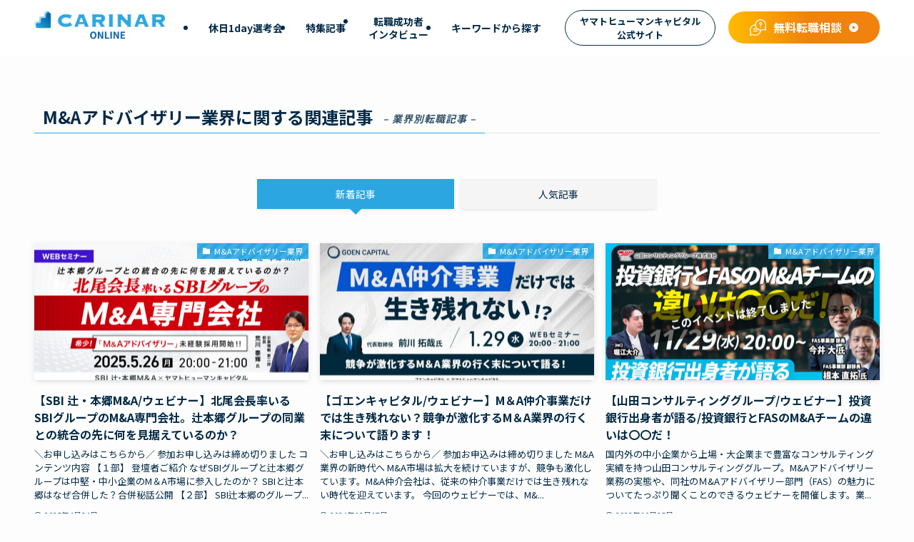

--- FILE ---
content_type: text/html; charset=UTF-8
request_url: https://yamatohc.co.jp/dd/category/ma-advisory/
body_size: 19216
content:
<!DOCTYPE html>
<html lang="ja" data-loaded="false" data-scrolled="false" data-spmenu="closed">
<head>
<meta charset="utf-8">
<meta name="format-detection" content="telephone=no">
<meta http-equiv="X-UA-Compatible" content="IE=edge">
<meta name="viewport" content="width=device-width, viewport-fit=cover">
<title>M&amp;Aアドバイザリー業界 | CARINAR</title>
<meta name='robots' content='max-image-preview:large' />
<link rel="alternate" type="application/rss+xml" title="CARINAR &raquo; フィード" href="https://yamatohc.co.jp/dd/feed/" />
<link rel="alternate" type="application/rss+xml" title="CARINAR &raquo; コメントフィード" href="https://yamatohc.co.jp/dd/comments/feed/" />
<link rel="alternate" type="application/rss+xml" title="CARINAR &raquo; M&amp;Aアドバイザリー業界 カテゴリーのフィード" href="https://yamatohc.co.jp/dd/category/ma-advisory/feed/" />

<!-- SEO SIMPLE PACK 3.6.2 -->
<link rel="canonical" href="https://yamatohc.co.jp/dd/category/ma-advisory/">
<meta property="og:locale" content="ja_JP">
<meta property="og:type" content="website">
<meta property="og:title" content="M&amp;Aアドバイザリー業界 | CARINAR">
<meta property="og:url" content="https://yamatohc.co.jp/dd/category/ma-advisory/">
<meta property="og:site_name" content="CARINAR">
<meta name="twitter:card" content="summary_large_image">
<!-- / SEO SIMPLE PACK -->

<style id='wp-img-auto-sizes-contain-inline-css' type='text/css'>
img:is([sizes=auto i],[sizes^="auto," i]){contain-intrinsic-size:3000px 1500px}
/*# sourceURL=wp-img-auto-sizes-contain-inline-css */
</style>
<style id='wp-block-library-inline-css' type='text/css'>
:root{--wp-block-synced-color:#7a00df;--wp-block-synced-color--rgb:122,0,223;--wp-bound-block-color:var(--wp-block-synced-color);--wp-editor-canvas-background:#ddd;--wp-admin-theme-color:#007cba;--wp-admin-theme-color--rgb:0,124,186;--wp-admin-theme-color-darker-10:#006ba1;--wp-admin-theme-color-darker-10--rgb:0,107,160.5;--wp-admin-theme-color-darker-20:#005a87;--wp-admin-theme-color-darker-20--rgb:0,90,135;--wp-admin-border-width-focus:2px}@media (min-resolution:192dpi){:root{--wp-admin-border-width-focus:1.5px}}.wp-element-button{cursor:pointer}:root .has-very-light-gray-background-color{background-color:#eee}:root .has-very-dark-gray-background-color{background-color:#313131}:root .has-very-light-gray-color{color:#eee}:root .has-very-dark-gray-color{color:#313131}:root .has-vivid-green-cyan-to-vivid-cyan-blue-gradient-background{background:linear-gradient(135deg,#00d084,#0693e3)}:root .has-purple-crush-gradient-background{background:linear-gradient(135deg,#34e2e4,#4721fb 50%,#ab1dfe)}:root .has-hazy-dawn-gradient-background{background:linear-gradient(135deg,#faaca8,#dad0ec)}:root .has-subdued-olive-gradient-background{background:linear-gradient(135deg,#fafae1,#67a671)}:root .has-atomic-cream-gradient-background{background:linear-gradient(135deg,#fdd79a,#004a59)}:root .has-nightshade-gradient-background{background:linear-gradient(135deg,#330968,#31cdcf)}:root .has-midnight-gradient-background{background:linear-gradient(135deg,#020381,#2874fc)}:root{--wp--preset--font-size--normal:16px;--wp--preset--font-size--huge:42px}.has-regular-font-size{font-size:1em}.has-larger-font-size{font-size:2.625em}.has-normal-font-size{font-size:var(--wp--preset--font-size--normal)}.has-huge-font-size{font-size:var(--wp--preset--font-size--huge)}.has-text-align-center{text-align:center}.has-text-align-left{text-align:left}.has-text-align-right{text-align:right}.has-fit-text{white-space:nowrap!important}#end-resizable-editor-section{display:none}.aligncenter{clear:both}.items-justified-left{justify-content:flex-start}.items-justified-center{justify-content:center}.items-justified-right{justify-content:flex-end}.items-justified-space-between{justify-content:space-between}.screen-reader-text{border:0;clip-path:inset(50%);height:1px;margin:-1px;overflow:hidden;padding:0;position:absolute;width:1px;word-wrap:normal!important}.screen-reader-text:focus{background-color:#ddd;clip-path:none;color:#444;display:block;font-size:1em;height:auto;left:5px;line-height:normal;padding:15px 23px 14px;text-decoration:none;top:5px;width:auto;z-index:100000}html :where(.has-border-color){border-style:solid}html :where([style*=border-top-color]){border-top-style:solid}html :where([style*=border-right-color]){border-right-style:solid}html :where([style*=border-bottom-color]){border-bottom-style:solid}html :where([style*=border-left-color]){border-left-style:solid}html :where([style*=border-width]){border-style:solid}html :where([style*=border-top-width]){border-top-style:solid}html :where([style*=border-right-width]){border-right-style:solid}html :where([style*=border-bottom-width]){border-bottom-style:solid}html :where([style*=border-left-width]){border-left-style:solid}html :where(img[class*=wp-image-]){height:auto;max-width:100%}:where(figure){margin:0 0 1em}html :where(.is-position-sticky){--wp-admin--admin-bar--position-offset:var(--wp-admin--admin-bar--height,0px)}@media screen and (max-width:600px){html :where(.is-position-sticky){--wp-admin--admin-bar--position-offset:0px}}

/*# sourceURL=wp-block-library-inline-css */
</style><style id='global-styles-inline-css' type='text/css'>
:root{--wp--preset--aspect-ratio--square: 1;--wp--preset--aspect-ratio--4-3: 4/3;--wp--preset--aspect-ratio--3-4: 3/4;--wp--preset--aspect-ratio--3-2: 3/2;--wp--preset--aspect-ratio--2-3: 2/3;--wp--preset--aspect-ratio--16-9: 16/9;--wp--preset--aspect-ratio--9-16: 9/16;--wp--preset--color--black: #000;--wp--preset--color--cyan-bluish-gray: #abb8c3;--wp--preset--color--white: #fff;--wp--preset--color--pale-pink: #f78da7;--wp--preset--color--vivid-red: #cf2e2e;--wp--preset--color--luminous-vivid-orange: #ff6900;--wp--preset--color--luminous-vivid-amber: #fcb900;--wp--preset--color--light-green-cyan: #7bdcb5;--wp--preset--color--vivid-green-cyan: #00d084;--wp--preset--color--pale-cyan-blue: #8ed1fc;--wp--preset--color--vivid-cyan-blue: #0693e3;--wp--preset--color--vivid-purple: #9b51e0;--wp--preset--color--swl-main: var(--color_main);--wp--preset--color--swl-main-thin: var(--color_main_thin);--wp--preset--color--swl-gray: var(--color_gray);--wp--preset--color--swl-deep-01: var(--color_deep01);--wp--preset--color--swl-deep-02: var(--color_deep02);--wp--preset--color--swl-deep-03: var(--color_deep03);--wp--preset--color--swl-deep-04: var(--color_deep04);--wp--preset--color--swl-pale-01: var(--color_pale01);--wp--preset--color--swl-pale-02: var(--color_pale02);--wp--preset--color--swl-pale-03: var(--color_pale03);--wp--preset--color--swl-pale-04: var(--color_pale04);--wp--preset--gradient--vivid-cyan-blue-to-vivid-purple: linear-gradient(135deg,rgb(6,147,227) 0%,rgb(155,81,224) 100%);--wp--preset--gradient--light-green-cyan-to-vivid-green-cyan: linear-gradient(135deg,rgb(122,220,180) 0%,rgb(0,208,130) 100%);--wp--preset--gradient--luminous-vivid-amber-to-luminous-vivid-orange: linear-gradient(135deg,rgb(252,185,0) 0%,rgb(255,105,0) 100%);--wp--preset--gradient--luminous-vivid-orange-to-vivid-red: linear-gradient(135deg,rgb(255,105,0) 0%,rgb(207,46,46) 100%);--wp--preset--gradient--very-light-gray-to-cyan-bluish-gray: linear-gradient(135deg,rgb(238,238,238) 0%,rgb(169,184,195) 100%);--wp--preset--gradient--cool-to-warm-spectrum: linear-gradient(135deg,rgb(74,234,220) 0%,rgb(151,120,209) 20%,rgb(207,42,186) 40%,rgb(238,44,130) 60%,rgb(251,105,98) 80%,rgb(254,248,76) 100%);--wp--preset--gradient--blush-light-purple: linear-gradient(135deg,rgb(255,206,236) 0%,rgb(152,150,240) 100%);--wp--preset--gradient--blush-bordeaux: linear-gradient(135deg,rgb(254,205,165) 0%,rgb(254,45,45) 50%,rgb(107,0,62) 100%);--wp--preset--gradient--luminous-dusk: linear-gradient(135deg,rgb(255,203,112) 0%,rgb(199,81,192) 50%,rgb(65,88,208) 100%);--wp--preset--gradient--pale-ocean: linear-gradient(135deg,rgb(255,245,203) 0%,rgb(182,227,212) 50%,rgb(51,167,181) 100%);--wp--preset--gradient--electric-grass: linear-gradient(135deg,rgb(202,248,128) 0%,rgb(113,206,126) 100%);--wp--preset--gradient--midnight: linear-gradient(135deg,rgb(2,3,129) 0%,rgb(40,116,252) 100%);--wp--preset--font-size--small: 0.9em;--wp--preset--font-size--medium: 1.1em;--wp--preset--font-size--large: 1.25em;--wp--preset--font-size--x-large: 42px;--wp--preset--font-size--xs: 0.75em;--wp--preset--font-size--huge: 1.6em;--wp--preset--spacing--20: 0.44rem;--wp--preset--spacing--30: 0.67rem;--wp--preset--spacing--40: 1rem;--wp--preset--spacing--50: 1.5rem;--wp--preset--spacing--60: 2.25rem;--wp--preset--spacing--70: 3.38rem;--wp--preset--spacing--80: 5.06rem;--wp--preset--shadow--natural: 6px 6px 9px rgba(0, 0, 0, 0.2);--wp--preset--shadow--deep: 12px 12px 50px rgba(0, 0, 0, 0.4);--wp--preset--shadow--sharp: 6px 6px 0px rgba(0, 0, 0, 0.2);--wp--preset--shadow--outlined: 6px 6px 0px -3px rgb(255, 255, 255), 6px 6px rgb(0, 0, 0);--wp--preset--shadow--crisp: 6px 6px 0px rgb(0, 0, 0);}:where(.is-layout-flex){gap: 0.5em;}:where(.is-layout-grid){gap: 0.5em;}body .is-layout-flex{display: flex;}.is-layout-flex{flex-wrap: wrap;align-items: center;}.is-layout-flex > :is(*, div){margin: 0;}body .is-layout-grid{display: grid;}.is-layout-grid > :is(*, div){margin: 0;}:where(.wp-block-columns.is-layout-flex){gap: 2em;}:where(.wp-block-columns.is-layout-grid){gap: 2em;}:where(.wp-block-post-template.is-layout-flex){gap: 1.25em;}:where(.wp-block-post-template.is-layout-grid){gap: 1.25em;}.has-black-color{color: var(--wp--preset--color--black) !important;}.has-cyan-bluish-gray-color{color: var(--wp--preset--color--cyan-bluish-gray) !important;}.has-white-color{color: var(--wp--preset--color--white) !important;}.has-pale-pink-color{color: var(--wp--preset--color--pale-pink) !important;}.has-vivid-red-color{color: var(--wp--preset--color--vivid-red) !important;}.has-luminous-vivid-orange-color{color: var(--wp--preset--color--luminous-vivid-orange) !important;}.has-luminous-vivid-amber-color{color: var(--wp--preset--color--luminous-vivid-amber) !important;}.has-light-green-cyan-color{color: var(--wp--preset--color--light-green-cyan) !important;}.has-vivid-green-cyan-color{color: var(--wp--preset--color--vivid-green-cyan) !important;}.has-pale-cyan-blue-color{color: var(--wp--preset--color--pale-cyan-blue) !important;}.has-vivid-cyan-blue-color{color: var(--wp--preset--color--vivid-cyan-blue) !important;}.has-vivid-purple-color{color: var(--wp--preset--color--vivid-purple) !important;}.has-black-background-color{background-color: var(--wp--preset--color--black) !important;}.has-cyan-bluish-gray-background-color{background-color: var(--wp--preset--color--cyan-bluish-gray) !important;}.has-white-background-color{background-color: var(--wp--preset--color--white) !important;}.has-pale-pink-background-color{background-color: var(--wp--preset--color--pale-pink) !important;}.has-vivid-red-background-color{background-color: var(--wp--preset--color--vivid-red) !important;}.has-luminous-vivid-orange-background-color{background-color: var(--wp--preset--color--luminous-vivid-orange) !important;}.has-luminous-vivid-amber-background-color{background-color: var(--wp--preset--color--luminous-vivid-amber) !important;}.has-light-green-cyan-background-color{background-color: var(--wp--preset--color--light-green-cyan) !important;}.has-vivid-green-cyan-background-color{background-color: var(--wp--preset--color--vivid-green-cyan) !important;}.has-pale-cyan-blue-background-color{background-color: var(--wp--preset--color--pale-cyan-blue) !important;}.has-vivid-cyan-blue-background-color{background-color: var(--wp--preset--color--vivid-cyan-blue) !important;}.has-vivid-purple-background-color{background-color: var(--wp--preset--color--vivid-purple) !important;}.has-black-border-color{border-color: var(--wp--preset--color--black) !important;}.has-cyan-bluish-gray-border-color{border-color: var(--wp--preset--color--cyan-bluish-gray) !important;}.has-white-border-color{border-color: var(--wp--preset--color--white) !important;}.has-pale-pink-border-color{border-color: var(--wp--preset--color--pale-pink) !important;}.has-vivid-red-border-color{border-color: var(--wp--preset--color--vivid-red) !important;}.has-luminous-vivid-orange-border-color{border-color: var(--wp--preset--color--luminous-vivid-orange) !important;}.has-luminous-vivid-amber-border-color{border-color: var(--wp--preset--color--luminous-vivid-amber) !important;}.has-light-green-cyan-border-color{border-color: var(--wp--preset--color--light-green-cyan) !important;}.has-vivid-green-cyan-border-color{border-color: var(--wp--preset--color--vivid-green-cyan) !important;}.has-pale-cyan-blue-border-color{border-color: var(--wp--preset--color--pale-cyan-blue) !important;}.has-vivid-cyan-blue-border-color{border-color: var(--wp--preset--color--vivid-cyan-blue) !important;}.has-vivid-purple-border-color{border-color: var(--wp--preset--color--vivid-purple) !important;}.has-vivid-cyan-blue-to-vivid-purple-gradient-background{background: var(--wp--preset--gradient--vivid-cyan-blue-to-vivid-purple) !important;}.has-light-green-cyan-to-vivid-green-cyan-gradient-background{background: var(--wp--preset--gradient--light-green-cyan-to-vivid-green-cyan) !important;}.has-luminous-vivid-amber-to-luminous-vivid-orange-gradient-background{background: var(--wp--preset--gradient--luminous-vivid-amber-to-luminous-vivid-orange) !important;}.has-luminous-vivid-orange-to-vivid-red-gradient-background{background: var(--wp--preset--gradient--luminous-vivid-orange-to-vivid-red) !important;}.has-very-light-gray-to-cyan-bluish-gray-gradient-background{background: var(--wp--preset--gradient--very-light-gray-to-cyan-bluish-gray) !important;}.has-cool-to-warm-spectrum-gradient-background{background: var(--wp--preset--gradient--cool-to-warm-spectrum) !important;}.has-blush-light-purple-gradient-background{background: var(--wp--preset--gradient--blush-light-purple) !important;}.has-blush-bordeaux-gradient-background{background: var(--wp--preset--gradient--blush-bordeaux) !important;}.has-luminous-dusk-gradient-background{background: var(--wp--preset--gradient--luminous-dusk) !important;}.has-pale-ocean-gradient-background{background: var(--wp--preset--gradient--pale-ocean) !important;}.has-electric-grass-gradient-background{background: var(--wp--preset--gradient--electric-grass) !important;}.has-midnight-gradient-background{background: var(--wp--preset--gradient--midnight) !important;}.has-small-font-size{font-size: var(--wp--preset--font-size--small) !important;}.has-medium-font-size{font-size: var(--wp--preset--font-size--medium) !important;}.has-large-font-size{font-size: var(--wp--preset--font-size--large) !important;}.has-x-large-font-size{font-size: var(--wp--preset--font-size--x-large) !important;}
/*# sourceURL=global-styles-inline-css */
</style>

<link rel='stylesheet' id='swell-icons-css' href='https://yamatohc.co.jp/dd/wp-content/themes/swell/build/css/swell-icons.css?ver=2.15.0' type='text/css' media='all' />
<link rel='stylesheet' id='main_style-css' href='https://yamatohc.co.jp/dd/wp-content/themes/swell/build/css/main.css?ver=2.15.0' type='text/css' media='all' />
<link rel='stylesheet' id='swell_blocks-css' href='https://yamatohc.co.jp/dd/wp-content/themes/swell/build/css/blocks.css?ver=2.15.0' type='text/css' media='all' />
<style id='swell_custom-inline-css' type='text/css'>
:root{--swl-fz--content:4vw;--swl-font_family:"Noto Sans JP", sans-serif;--swl-font_weight:400;--color_main:#2ba6e1;--color_text:#042b47;--color_link:#1176d4;--color_htag:#2ba6e1;--color_bg:#fdfdfd;--color_gradient1:#d8ffff;--color_gradient2:#87e7ff;--color_main_thin:rgba(54, 208, 255, 0.05 );--color_main_dark:rgba(32, 125, 169, 1 );--color_list_check:#2ba6e1;--color_list_num:#2ba6e1;--color_list_good:#86dd7b;--color_list_triangle:#f4e03a;--color_list_bad:#f36060;--color_faq_q:#d55656;--color_faq_a:#6599b7;--color_icon_good:#3cd250;--color_icon_good_bg:#ecffe9;--color_icon_bad:#4b73eb;--color_icon_bad_bg:#eafaff;--color_icon_info:#f578b4;--color_icon_info_bg:#fff0fa;--color_icon_announce:#ffa537;--color_icon_announce_bg:#fff5f0;--color_icon_pen:#7a7a7a;--color_icon_pen_bg:#f7f7f7;--color_icon_book:#787364;--color_icon_book_bg:#f8f6ef;--color_icon_point:#ffa639;--color_icon_check:#86d67c;--color_icon_batsu:#f36060;--color_icon_hatena:#5295cc;--color_icon_caution:#f7da38;--color_icon_memo:#84878a;--color_deep01:#e44141;--color_deep02:#3d79d5;--color_deep03:#63a84d;--color_deep04:#ea4bed;--color_pale01:#fff2f0;--color_pale02:#f3f8fd;--color_pale03:#f1f9ee;--color_pale04:#fdf9ee;--color_mark_blue:#b7e3ff;--color_mark_green:#bdf9c3;--color_mark_yellow:#fcf69f;--color_mark_orange:#ffddbc;--border01:solid 1px var(--color_main);--border02:double 4px var(--color_main);--border03:dashed 2px var(--color_border);--border04:solid 4px var(--color_gray);--card_posts_thumb_ratio:50%;--list_posts_thumb_ratio:61.805%;--big_posts_thumb_ratio:56.25%;--thumb_posts_thumb_ratio:61.805%;--blogcard_thumb_ratio:56.25%;--color_header_bg:#ffffff;--color_header_text:#042b47;--color_footer_bg:#111111;--color_footer_text:#ffffff;--container_size:1200px;--article_size:1200px;--logo_size_sp:50px;--logo_size_pc:45px;--logo_size_pcfix:45px;--color_gnav_bg:var(--color_main);}.swl-cell-bg[data-icon="doubleCircle"]{--cell-icon-color:#ffc977}.swl-cell-bg[data-icon="circle"]{--cell-icon-color:#94e29c}.swl-cell-bg[data-icon="triangle"]{--cell-icon-color:#eeda2f}.swl-cell-bg[data-icon="close"]{--cell-icon-color:#ec9191}.swl-cell-bg[data-icon="hatena"]{--cell-icon-color:#93c9da}.swl-cell-bg[data-icon="check"]{--cell-icon-color:#94e29c}.swl-cell-bg[data-icon="line"]{--cell-icon-color:#9b9b9b}.cap_box[data-colset="col1"]{--capbox-color:#f59b5f;--capbox-color--bg:#fff8eb}.cap_box[data-colset="col2"]{--capbox-color:#fc3f32;--capbox-color--bg:#ffe5e2}.cap_box[data-colset="col3"]{--capbox-color:#2fcd90;--capbox-color--bg:#eafaf2}.red_{--the-btn-color:#f74a4a;--the-btn-color2:#ffbc49;--the-solid-shadow: rgba(185, 56, 56, 1 )}.blue_{--the-btn-color:#338df4;--the-btn-color2:#35eaff;--the-solid-shadow: rgba(38, 106, 183, 1 )}.green_{--the-btn-color:#62d847;--the-btn-color2:#7bf7bd;--the-solid-shadow: rgba(74, 162, 53, 1 )}.is-style-btn_normal{--the-btn-radius:80px}.is-style-btn_solid{--the-btn-radius:80px}.is-style-btn_shiny{--the-btn-radius:80px}.is-style-btn_line{--the-btn-radius:80px}.post_content blockquote{padding:1.5em 2em 1.5em 3em}.post_content blockquote::before{content:"";display:block;width:5px;height:calc(100% - 3em);top:1.5em;left:1.5em;border-left:solid 1px rgba(180,180,180,.75);border-right:solid 1px rgba(180,180,180,.75);}.mark_blue{background:-webkit-linear-gradient(transparent 64%,var(--color_mark_blue) 0%);background:linear-gradient(transparent 64%,var(--color_mark_blue) 0%)}.mark_green{background:-webkit-linear-gradient(transparent 64%,var(--color_mark_green) 0%);background:linear-gradient(transparent 64%,var(--color_mark_green) 0%)}.mark_yellow{background:-webkit-linear-gradient(transparent 64%,var(--color_mark_yellow) 0%);background:linear-gradient(transparent 64%,var(--color_mark_yellow) 0%)}.mark_orange{background:-webkit-linear-gradient(transparent 64%,var(--color_mark_orange) 0%);background:linear-gradient(transparent 64%,var(--color_mark_orange) 0%)}[class*="is-style-icon_"]{color:#333;border-width:0}[class*="is-style-big_icon_"]{border-width:2px;border-style:solid}[data-col="gray"] .c-balloon__text{background:#f7f7f7;border-color:#ccc}[data-col="gray"] .c-balloon__before{border-right-color:#f7f7f7}[data-col="green"] .c-balloon__text{background:#d1f8c2;border-color:#9ddd93}[data-col="green"] .c-balloon__before{border-right-color:#d1f8c2}[data-col="blue"] .c-balloon__text{background:#e2f6ff;border-color:#93d2f0}[data-col="blue"] .c-balloon__before{border-right-color:#e2f6ff}[data-col="red"] .c-balloon__text{background:#ffebeb;border-color:#f48789}[data-col="red"] .c-balloon__before{border-right-color:#ffebeb}[data-col="yellow"] .c-balloon__text{background:#f9f7d2;border-color:#fbe593}[data-col="yellow"] .c-balloon__before{border-right-color:#f9f7d2}.-type-list2 .p-postList__body::after,.-type-big .p-postList__body::after{content: "READ MORE »";}.c-postThumb__cat{background-color:#2ba6e1;color:#fff;background-image: repeating-linear-gradient(-45deg,rgba(255,255,255,.1),rgba(255,255,255,.1) 6px,transparent 6px,transparent 12px)}.post_content h2:where(:not([class^="swell-block-"]):not(.faq_q):not(.p-postList__title)){border-left:solid 8px var(--color_htag);padding:.75em 1em;background:-webkit-linear-gradient(135deg, transparent 25%, rgba(54, 208, 255, 0.05 ) 25%, rgba(54, 208, 255, 0.05 ) 50%, transparent 50%, transparent 75%, rgba(54, 208, 255, 0.05 ) 75%, rgba(54, 208, 255, 0.05 ));background:linear-gradient(135deg, transparent 25%, rgba(54, 208, 255, 0.05 ) 25%, rgba(54, 208, 255, 0.05 ) 50%, transparent 50%, transparent 75%, rgba(54, 208, 255, 0.05 ) 75%, rgba(54, 208, 255, 0.05 ));background-size:4px 4px}.post_content h2:where(:not([class^="swell-block-"]):not(.faq_q):not(.p-postList__title))::before{position:absolute;display:block;pointer-events:none}.post_content h3:where(:not([class^="swell-block-"]):not(.faq_q):not(.p-postList__title)){padding:0 .5em .5em}.post_content h3:where(:not([class^="swell-block-"]):not(.faq_q):not(.p-postList__title))::before{content:"";width:100%;height:2px;background: repeating-linear-gradient(90deg, var(--color_htag) 0%, var(--color_htag) 29.3%, rgba(54, 208, 255, 0.2 ) 29.3%, rgba(54, 208, 255, 0.2 ) 100%)}.post_content h4:where(:not([class^="swell-block-"]):not(.faq_q):not(.p-postList__title)){padding:0 0 0 16px;border-left:solid 2px var(--color_htag)}.c-gnav a::after{background:var(--color_main);width:100%;height:2px;transform:scaleX(0)}.p-spHeadMenu .menu-item.-current{border-bottom-color:var(--color_main)}.c-gnav > li:hover > a::after,.c-gnav > .-current > a::after{transform: scaleX(1)}.c-gnav .sub-menu{color:#fff;background:var(--color_main)}.l-fixHeader::before{opacity:1}#pagetop{border-radius:50%}.c-widget__title.-spmenu{padding:.5em .75em;border-radius:var(--swl-radius--2, 0px);background:var(--color_main);color:#fff;}.c-widget__title.-footer{padding:.5em}.c-widget__title.-footer::before{content:"";bottom:0;left:0;width:40%;z-index:1;background:var(--color_main)}.c-widget__title.-footer::after{content:"";bottom:0;left:0;width:100%;background:var(--color_border)}.c-secTitle{border-left:solid 2px var(--color_main);padding:0em .75em}.p-spMenu{color:#333}.p-spMenu__inner::before{background:#fdfdfd;opacity:1}.p-spMenu__overlay{background:#000;opacity:0.6}[class*="page-numbers"]{color:#fff;background-color:#dedede}a{text-decoration: none}.l-topTitleArea.c-filterLayer::before{background-color:#000;opacity:0.2;content:""}@media screen and (min-width: 960px){:root{}}@media screen and (max-width: 959px){:root{}.l-header__logo{margin-right:auto}.l-header__inner{-webkit-box-pack:end;-webkit-justify-content:flex-end;justify-content:flex-end}}@media screen and (min-width: 600px){:root{--swl-fz--content:16px;}}@media screen and (max-width: 599px){:root{}}@media (min-width: 1408px) {.alignwide{left:-100px;width:calc(100% + 200px);}}@media (max-width: 1408px) {.-sidebar-off .swell-block-fullWide__inner.l-container .alignwide{left:0px;width:100%;}}.l-fixHeader .l-fixHeader__gnav{order:0}[data-scrolled=true] .l-fixHeader[data-ready]{opacity:1;-webkit-transform:translateY(0)!important;transform:translateY(0)!important;visibility:visible}.-body-solid .l-fixHeader{box-shadow:0 2px 4px var(--swl-color_shadow)}.l-fixHeader__inner{align-items:stretch;color:var(--color_header_text);display:flex;padding-bottom:0;padding-top:0;position:relative;z-index:1}.l-fixHeader__logo{align-items:center;display:flex;line-height:1;margin-right:24px;order:0;padding:16px 0}.is-style-btn_normal a,.is-style-btn_shiny a{box-shadow:var(--swl-btn_shadow)}.c-shareBtns__btn,.is-style-balloon>.c-tabList .c-tabList__button,.p-snsCta,[class*=page-numbers]{box-shadow:var(--swl-box_shadow)}.p-articleThumb__img,.p-articleThumb__youtube{box-shadow:var(--swl-img_shadow)}.p-pickupBanners__item .c-bannerLink,.p-postList__thumb{box-shadow:0 2px 8px rgba(0,0,0,.1),0 4px 4px -4px rgba(0,0,0,.1)}.p-postList.-w-ranking li:before{background-image:repeating-linear-gradient(-45deg,hsla(0,0%,100%,.1),hsla(0,0%,100%,.1) 6px,transparent 0,transparent 12px);box-shadow:1px 1px 4px rgba(0,0,0,.2)}@media (min-width:960px){.-series .l-header__inner{align-items:stretch;display:flex}.-series .l-header__logo{align-items:center;display:flex;flex-wrap:wrap;margin-right:24px;padding:16px 0}.-series .l-header__logo .c-catchphrase{font-size:13px;padding:4px 0}.-series .c-headLogo{margin-right:16px}.-series-right .l-header__inner{justify-content:space-between}.-series-right .c-gnavWrap{margin-left:auto}.-series-right .w-header{margin-left:12px}.-series-left .w-header{margin-left:auto}}@media (min-width:960px) and (min-width:600px){.-series .c-headLogo{max-width:400px}}.l-header__spNav{background-color:var(--color_gnav_bg)}.p-spHeadMenu a{color:#fff}.p-spHeadMenu .menu-item.-current{border-bottom-color:#fff}@media (min-width:960px){.-parallel .l-header__gnav{background-color:var(--color_gnav_bg);color:#fff}.-parallel .l-header__gnav .c-gnav>li>a{padding-bottom:12px;padding-top:12px}.-parallel .l-header__gnav .c-gnav>li>a:after{background-color:#fff}.-parallel-top .l-header__gnav{margin-bottom:8px}.-parallel-bottom .l-header__gnav{margin-top:8px}}.c-gnav .sub-menu a:before,.c-listMenu a:before{-webkit-font-smoothing:antialiased;-moz-osx-font-smoothing:grayscale;font-family:icomoon!important;font-style:normal;font-variant:normal;font-weight:400;line-height:1;text-transform:none}.c-submenuToggleBtn{display:none}.c-listMenu a{padding:.75em 1em .75em 1.5em;transition:padding .25s}.c-listMenu a:hover{padding-left:1.75em;padding-right:.75em}.c-gnav .sub-menu a:before,.c-listMenu a:before{color:inherit;content:"\e921";display:inline-block;left:2px;position:absolute;top:50%;-webkit-transform:translateY(-50%);transform:translateY(-50%);vertical-align:middle}.widget_categories>ul>.cat-item>a,.wp-block-categories-list>li>a{padding-left:1.75em}.c-listMenu .children,.c-listMenu .sub-menu{margin:0}.c-listMenu .children a,.c-listMenu .sub-menu a{font-size:.9em;padding-left:2.5em}.c-listMenu .children a:before,.c-listMenu .sub-menu a:before{left:1em}.c-listMenu .children a:hover,.c-listMenu .sub-menu a:hover{padding-left:2.75em}.c-listMenu .children ul a,.c-listMenu .sub-menu ul a{padding-left:3.25em}.c-listMenu .children ul a:before,.c-listMenu .sub-menu ul a:before{left:1.75em}.c-listMenu .children ul a:hover,.c-listMenu .sub-menu ul a:hover{padding-left:3.5em}.c-gnav li:hover>.sub-menu{opacity:1;visibility:visible}.c-gnav .sub-menu:before{background:inherit;content:"";height:100%;left:0;position:absolute;top:0;width:100%;z-index:0}.c-gnav .sub-menu .sub-menu{left:100%;top:0;z-index:-1}.c-gnav .sub-menu a{padding-left:2em}.c-gnav .sub-menu a:before{left:.5em}.c-gnav .sub-menu a:hover .ttl{left:4px}:root{--color_content_bg:var(--color_bg);}.c-widget__title.-side{padding:.5em}.c-widget__title.-side::before{content:"";bottom:0;left:0;width:40%;z-index:1;background:var(--color_main)}.c-widget__title.-side::after{content:"";bottom:0;left:0;width:100%;background:var(--color_border)}@media screen and (min-width: 960px){:root{}}@media screen and (max-width: 959px){:root{}}@media screen and (min-width: 600px){:root{}}@media screen and (max-width: 599px){:root{}}.swell-block-fullWide__inner.l-container{--swl-fw_inner_pad:var(--swl-pad_container,0px)}@media (min-width:960px){.-sidebar-on .l-content .alignfull,.-sidebar-on .l-content .alignwide{left:-16px;width:calc(100% + 32px)}.swell-block-fullWide__inner.l-article{--swl-fw_inner_pad:var(--swl-pad_post_content,0px)}.-sidebar-on .swell-block-fullWide__inner .alignwide{left:0;width:100%}.-sidebar-on .swell-block-fullWide__inner .alignfull{left:calc(0px - var(--swl-fw_inner_pad, 0))!important;margin-left:0!important;margin-right:0!important;width:calc(100% + var(--swl-fw_inner_pad, 0)*2)!important}}.-index-off .p-toc,.swell-toc-placeholder:empty{display:none}.p-toc.-modal{height:100%;margin:0;overflow-y:auto;padding:0}#main_content .p-toc{border-radius:var(--swl-radius--2,0);margin:4em auto;max-width:800px}#sidebar .p-toc{margin-top:-.5em}.p-toc .__pn:before{content:none!important;counter-increment:none}.p-toc .__prev{margin:0 0 1em}.p-toc .__next{margin:1em 0 0}.p-toc.is-omitted:not([data-omit=ct]) [data-level="2"] .p-toc__childList{height:0;margin-bottom:-.5em;visibility:hidden}.p-toc.is-omitted:not([data-omit=nest]){position:relative}.p-toc.is-omitted:not([data-omit=nest]):before{background:linear-gradient(hsla(0,0%,100%,0),var(--color_bg));bottom:5em;content:"";height:4em;left:0;opacity:.75;pointer-events:none;position:absolute;width:100%;z-index:1}.p-toc.is-omitted:not([data-omit=nest]):after{background:var(--color_bg);bottom:0;content:"";height:5em;left:0;opacity:.75;position:absolute;width:100%;z-index:1}.p-toc.is-omitted:not([data-omit=nest]) .__next,.p-toc.is-omitted:not([data-omit=nest]) [data-omit="1"]{display:none}.p-toc .p-toc__expandBtn{background-color:#f7f7f7;border:rgba(0,0,0,.2);border-radius:5em;box-shadow:0 0 0 1px #bbb;color:#333;display:block;font-size:14px;line-height:1.5;margin:.75em auto 0;min-width:6em;padding:.5em 1em;position:relative;transition:box-shadow .25s;z-index:2}.p-toc[data-omit=nest] .p-toc__expandBtn{display:inline-block;font-size:13px;margin:0 0 0 1.25em;padding:.5em .75em}.p-toc:not([data-omit=nest]) .p-toc__expandBtn:after,.p-toc:not([data-omit=nest]) .p-toc__expandBtn:before{border-top-color:inherit;border-top-style:dotted;border-top-width:3px;content:"";display:block;height:1px;position:absolute;top:calc(50% - 1px);transition:border-color .25s;width:100%;width:22px}.p-toc:not([data-omit=nest]) .p-toc__expandBtn:before{right:calc(100% + 1em)}.p-toc:not([data-omit=nest]) .p-toc__expandBtn:after{left:calc(100% + 1em)}.p-toc.is-expanded .p-toc__expandBtn{border-color:transparent}.p-toc__ttl{display:block;font-size:1.2em;line-height:1;position:relative;text-align:center}.p-toc__ttl:before{content:"\e918";display:inline-block;font-family:icomoon;margin-right:.5em;padding-bottom:2px;vertical-align:middle}#index_modal .p-toc__ttl{margin-bottom:.5em}.p-toc__list li{line-height:1.6}.p-toc__list>li+li{margin-top:.5em}.p-toc__list .p-toc__childList{padding-left:.5em}.p-toc__list [data-level="3"]{font-size:.9em}.p-toc__list .mininote{display:none}.post_content .p-toc__list{padding-left:0}#sidebar .p-toc__list{margin-bottom:0}#sidebar .p-toc__list .p-toc__childList{padding-left:0}.p-toc__link{color:inherit;font-size:inherit;text-decoration:none}.p-toc__link:hover{opacity:.8}.p-toc.-border{border-bottom:2px solid var(--color_main);border-top:2px solid var(--color_main);padding:1.75em .5em 1.5em}.p-toc.-border .p-toc__ttl{margin-bottom:.75em}@media (min-width:960px){#main_content .p-toc{width:92%}}@media (hover:hover){.p-toc .p-toc__expandBtn:hover{border-color:transparent;box-shadow:0 0 0 2px currentcolor}}@media (min-width:600px){.p-toc.-border{padding:1.75em 1em 1.5em}}
/*# sourceURL=swell_custom-inline-css */
</style>
<link rel='stylesheet' id='swell-parts/footer-css' href='https://yamatohc.co.jp/dd/wp-content/themes/swell/build/css/modules/parts/footer.css?ver=2.15.0' type='text/css' media='all' />
<link rel='stylesheet' id='swell-page/term-css' href='https://yamatohc.co.jp/dd/wp-content/themes/swell/build/css/modules/page/term.css?ver=2.15.0' type='text/css' media='all' />
<style id='classic-theme-styles-inline-css' type='text/css'>
/*! This file is auto-generated */
.wp-block-button__link{color:#fff;background-color:#32373c;border-radius:9999px;box-shadow:none;text-decoration:none;padding:calc(.667em + 2px) calc(1.333em + 2px);font-size:1.125em}.wp-block-file__button{background:#32373c;color:#fff;text-decoration:none}
/*# sourceURL=/wp-includes/css/classic-themes.min.css */
</style>
<link rel='stylesheet' id='contact-form-7-css' href='https://yamatohc.co.jp/dd/wp-content/plugins/contact-form-7/includes/css/styles.css?ver=6.1.4' type='text/css' media='all' />
<link rel='stylesheet' id='child_style-css' href='https://yamatohc.co.jp/dd/wp-content/themes/swell_child/style.css?ver=2022071160410' type='text/css' media='all' />
<link rel='stylesheet' id='common-style-css' href='https://yamatohc.co.jp/dd/wp-content/themes/swell_child/assets/css/common.css?ver=1739942525' type='text/css' media='all' />
<link rel='stylesheet' id='sidebar-style-css' href='https://yamatohc.co.jp/dd/wp-content/themes/swell_child/assets/css/sidebar.css?date=20221110&#038;ver=6.9' type='text/css' media='all' />
<link rel='stylesheet' id='header-style-css' href='https://yamatohc.co.jp/dd/wp-content/themes/swell_child/assets/css/header.css?ver=1739944728' type='text/css' media='all' />
<link rel='stylesheet' id='footer-style-css' href='https://yamatohc.co.jp/dd/wp-content/themes/swell_child/assets/css/footer.css?ver=1739942525' type='text/css' media='all' />
<link rel='stylesheet' id='contact_style-css' href='https://yamatohc.co.jp/dd/wp-content/themes/swell_child/assets/css/contact.css?3&#038;ver=6.9' type='text/css' media='all' />

<link href="https://fonts.googleapis.com/css?family=Noto+Sans+JP:400,700&#038;display=swap" rel="stylesheet">
<noscript><link href="https://yamatohc.co.jp/dd/wp-content/themes/swell/build/css/noscript.css" rel="stylesheet"></noscript>
<link rel="https://api.w.org/" href="https://yamatohc.co.jp/dd/wp-json/" /><link rel="alternate" title="JSON" type="application/json" href="https://yamatohc.co.jp/dd/wp-json/wp/v2/categories/18" /><link rel="icon" href="https://yamatohc.co.jp/dd/wp-content/uploads/2025/02/cropped-carinar_favicon-32x32.png" sizes="32x32" />
<link rel="icon" href="https://yamatohc.co.jp/dd/wp-content/uploads/2025/02/cropped-carinar_favicon-192x192.png" sizes="192x192" />
<link rel="apple-touch-icon" href="https://yamatohc.co.jp/dd/wp-content/uploads/2025/02/cropped-carinar_favicon-180x180.png" />
<meta name="msapplication-TileImage" content="https://yamatohc.co.jp/dd/wp-content/uploads/2025/02/cropped-carinar_favicon-270x270.png" />
		<style type="text/css" id="wp-custom-css">
			.ea-text-red {
	color: red;
	font-weight: bold;
}

.width100 {
	width: 100%;
}		</style>
		
<link rel="stylesheet" href="https://yamatohc.co.jp/dd/wp-content/themes/swell/build/css/print.css" media="print" >
<!-- Google Tag Manager -->
<script>(function(w,d,s,l,i){w[l]=w[l]||[];w[l].push({'gtm.start':
new Date().getTime(),event:'gtm.js'});var f=d.getElementsByTagName(s)[0],
j=d.createElement(s),dl=l!='dataLayer'?'&l='+l:'';j.async=true;j.src=
'https://www.googletagmanager.com/gtm.js?id='+i+dl;f.parentNode.insertBefore(j,f);
})(window,document,'script','dataLayer','GTM-55KH7SZ');</script>
<!-- End Google Tag Manager -->
</head>
<body>
<!-- Google Tag Manager (noscript) -->
<noscript><iframe src="https://www.googletagmanager.com/ns.html?id=GTM-55KH7SZ"
height="0" width="0" style="display:none;visibility:hidden"></iframe></noscript>
<!-- End Google Tag Manager (noscript) -->
<div id="body_wrap" class="archive category category-ma-advisory category-18 wp-theme-swell wp-child-theme-swell_child -body-solid -index-off -sidebar-off -frame-off id_18" >
<div id="sp_menu" class="p-spMenu -right">
	<div class="p-spMenu__inner">
		<div class="p-spMenu__closeBtn">
			<button class="c-iconBtn -menuBtn c-plainBtn" data-onclick="toggleMenu" aria-label="メニューを閉じる">
				<i class="c-iconBtn__icon icon-close-thin"></i>
			</button>
		</div>
		<div class="p-spMenu__body">
			<div class="c-widget__title -spmenu">
				MENU			</div>
			<div class="p-spMenu__nav">
				<ul class="c-spnav c-listMenu"><li class="menu-item menu-item-type-custom menu-item-object-custom menu-item-26430"><a href="https://yamatohc.co.jp/dd/1day_all/?linkid=ddtop">休日1day選考会</a></li>
<li class="menu-item menu-item-type-post_type menu-item-object-page menu-item-26427"><a href="https://yamatohc.co.jp/dd/comany-interview/">特集記事</a></li>
<li class="menu-item menu-item-type-post_type menu-item-object-page menu-item-26428"><a href="https://yamatohc.co.jp/dd/winner-interview/">転職成功者<br class="pc">インタビュー</a></li>
<li class="menu-item menu-item-type-custom menu-item-object-custom menu-item-26429"><a href="https://yamatohc.co.jp/">ヤマトヒューマンキャピタル 公式サイト</a></li>
</ul>			</div>
			<div id="sp_menu_bottom" class="p-spMenu__bottom w-spMenuBottom"><div id="search-3" class="c-widget widget_search"><form role="search" method="get" class="c-searchForm" action="https://yamatohc.co.jp/dd/" role="search">
	<input type="text" value="" name="s" class="c-searchForm__s s" placeholder="検索" aria-label="検索ワード">
	<button type="submit" class="c-searchForm__submit icon-search hov-opacity u-bg-main" value="search" aria-label="検索を実行する"></button>
</form>
</div></div>		</div>
	</div>
	<div class="p-spMenu__overlay c-overlay" data-onclick="toggleMenu"></div>
</div>
<header id="header" class="l-header -series -series-left" data-spfix="1">
		<div class="l-header__inner l-container">
		<div class="l-header__logo">
			<div class="c-headLogo -img"><a href="https://yamatohc.co.jp/dd/" title="CARINAR" class="c-headLogo__link" rel="home"><img width="440" height="108"  src="https://yamatohc.co.jp/dd/wp-content/uploads/2025/02/calinar_online.png" alt="CARINAR" class="c-headLogo__img" srcset="https://yamatohc.co.jp/dd/wp-content/uploads/2025/02/calinar_online.png 440w, https://yamatohc.co.jp/dd/wp-content/uploads/2025/02/calinar_online-300x74.png 300w" sizes="(max-width: 959px) 50vw, 800px" decoding="async" loading="eager" ></a></div>					</div>
		<nav id="gnav" class="l-header__gnav c-gnavWrap">
					<ul class="c-gnav">
			<li class="menu-item menu-item-type-custom menu-item-object-custom menu-item-26413"><a href="https://yamatohc.co.jp/dd/1day_all/?linkid=ddtop"><span class="ttl">休日1day選考会</span></a></li>
<li class="menu-item menu-item-type-post_type menu-item-object-page menu-item-22265"><a href="https://yamatohc.co.jp/dd/comany-interview/"><span class="ttl">特集記事</span></a></li>
<li class="menu-item menu-item-type-post_type menu-item-object-page menu-item-22266"><a href="https://yamatohc.co.jp/dd/winner-interview/"><span class="ttl">転職成功者<br class="pc">インタビュー</span></a></li>
							<li class="menu-item c-gnav__s">
					<button class="c-gnav__sBtn c-plainBtn" data-onclick="toggleSearch" aria-label="検索ボタン">
						<i class="icon-search"></i>
					</button>
				</li>
					</ul>
			</nav>
		<div class="l-header__customBtn sp_">
	</div>
<div class="l-header__menuBtn sp_">
	<button class="c-iconBtn -menuBtn c-plainBtn" data-onclick="toggleMenu" aria-label="メニューボタン">
		<i class="c-iconBtn__icon icon-menu-thin"></i>
			</button>
</div>
		<div class="yhc-link">
			<a href="https://yamatohc.co.jp/" target="_blank" rel="noopener noreferrer">ヤマトヒューマンキャピタル<br class="pc">公式サイト</a>
		</div>
		<div class="header-contact">
			<a href="https://yamatohc.co.jp/lp-3/?linkid=https://yamatohc.co.jp/dd/">
				<img src="https://yamatohc.co.jp/dd/wp-content/themes/swell_child/assets/img/icon_help.svg" alt="help icon">
				無料転職相談
				<img src="https://yamatohc.co.jp/dd/wp-content/themes/swell_child/assets/img/icon_arrow_right_orange.svg" alt="arrow icon">
			</a>
		</div>
	</div>
	</header>
<div id="fix_header" class="l-fixHeader -series -series-left">
	<div class="l-fixHeader__inner l-container">
		<div class="l-fixHeader__logo">
			<div class="c-headLogo -img"><a href="https://yamatohc.co.jp/dd/" title="CARINAR" class="c-headLogo__link" rel="home"><img width="440" height="108"  src="https://yamatohc.co.jp/dd/wp-content/uploads/2025/02/calinar_online.png" alt="CARINAR" class="c-headLogo__img" srcset="https://yamatohc.co.jp/dd/wp-content/uploads/2025/02/calinar_online.png 440w, https://yamatohc.co.jp/dd/wp-content/uploads/2025/02/calinar_online-300x74.png 300w" sizes="(max-width: 959px) 50vw, 800px" decoding="async" loading="eager" ></a></div>		</div>
		<div class="l-fixHeader__gnav c-gnavWrap">
					<ul class="c-gnav">
			<li class="menu-item menu-item-type-custom menu-item-object-custom menu-item-26413"><a href="https://yamatohc.co.jp/dd/1day_all/?linkid=ddtop"><span class="ttl">休日1day選考会</span></a></li>
<li class="menu-item menu-item-type-post_type menu-item-object-page menu-item-22265"><a href="https://yamatohc.co.jp/dd/comany-interview/"><span class="ttl">特集記事</span></a></li>
<li class="menu-item menu-item-type-post_type menu-item-object-page menu-item-22266"><a href="https://yamatohc.co.jp/dd/winner-interview/"><span class="ttl">転職成功者<br class="pc">インタビュー</span></a></li>
							<li class="menu-item c-gnav__s">
					<button class="c-gnav__sBtn c-plainBtn" data-onclick="toggleSearch" aria-label="検索ボタン">
						<i class="icon-search"></i>
					</button>
				</li>
					</ul>
			</div>
		<div class="yhc-link">
			<a href="https://yamatohc.co.jp/" target="_blank" rel="noopener noreferrer">ヤマトヒューマンキャピタル<br class="pc">公式サイト</a>
		</div>
		<div class="header-contact">
			<a href="https://yamatohc.co.jp/lp-3/?linkid=https://yamatohc.co.jp/dd/">
				<img src="https://yamatohc.co.jp/dd/wp-content/themes/swell_child/assets/img/icon_help.svg" alt="help icon">
				無料転職相談
				<img src="https://yamatohc.co.jp/dd/wp-content/themes/swell_child/assets/img/icon_arrow_right_orange.svg" alt="arrow icon">
			</a>
		</div>
	</div>
</div><div id="content" class="l-content l-container" >
<main id="main_content" class="l-mainContent l-article">
	<div class="l-mainContent__inner">
		<h1 class="c-pageTitle" data-style="b_bottom"><span class="c-pageTitle__inner">M&amp;Aアドバイザリー業界に関する関連記事<small class="c-pageTitle__subTitle u-fz-14">– 業界別転職記事 –</small></span></h1>		<div class="p-termContent l-parent">
				<div class="p-postListTab is-style-balloon" data-width-pc="25" data-width-sp="50">
			<ul class="c-tabList" role="tablist">
										<li class="c-tabList__item" role="presentation">
							<button 
								class="c-tabList__button"
								role="tab"
								aria-controls="post_list_tab_1"
								aria-selected="true"
								data-onclick="tabControl"
							>
								新着記事							</button>
						</li>
										<li class="c-tabList__item" role="presentation">
							<button 
								class="c-tabList__button"
								role="tab"
								aria-controls="post_list_tab_2"
								aria-selected="false"
								data-onclick="tabControl"
							>
								人気記事							</button>
						</li>
							</ul>
		</div>
				<div class="c-tabBody p-postListTabBody">
				<div id="post_list_tab_1" class="c-tabBody__item" aria-hidden="false">
				<ul class="p-postList -type-card -pc-col3 -sp-col1"><li class="p-postList__item">
	<a href="https://yamatohc.co.jp/dd/sbithma_2505/" class="p-postList__link">
		<div class="p-postList__thumb c-postThumb">
	<figure class="c-postThumb__figure">
		<img width="1024" height="538"  src="https://yamatohc.co.jp/dd/wp-content/uploads/2025/04/250526_sbithma_yoko-2-1024x538.jpg" alt="" class="c-postThumb__img u-obf-cover" srcset="https://yamatohc.co.jp/dd/wp-content/uploads/2025/04/250526_sbithma_yoko-2-1024x538.jpg 1024w, https://yamatohc.co.jp/dd/wp-content/uploads/2025/04/250526_sbithma_yoko-2-300x158.jpg 300w, https://yamatohc.co.jp/dd/wp-content/uploads/2025/04/250526_sbithma_yoko-2-768x403.jpg 768w, https://yamatohc.co.jp/dd/wp-content/uploads/2025/04/250526_sbithma_yoko-2.jpg 1200w" sizes="(min-width: 960px) 400px, 100vw" loading="lazy" >	</figure>
			<span class="c-postThumb__cat icon-folder" data-cat-id="18">M&amp;Aアドバイザリー業界</span>
	</div>
					<div class="p-postList__body">
				<h2 class="p-postList__title">【SBI 辻・本郷M&amp;A/ウェビナー】北尾会長率いるSBIグループのM&amp;A専門会社。辻本郷グループの同業との統合の先に何を見据えているのか？</h2>									<div class="p-postList__excerpt">
						＼お申し込みはこちらから／ 参加お申し込みは締め切りました コンテンツ内容 【１部】 登壇者ご紹介 なぜSBIグループと辻本郷グループは中堅・中小企業のM＆A市場に参入したのか？ SBIと辻本郷はなぜ合併した？合併秘話公開 【２部】 SBI辻本郷のグループ...					</div>
								<div class="p-postList__meta">
					<div class="p-postList__times c-postTimes u-thin">
	<time class="c-postTimes__posted icon-posted" datetime="2025-04-24" aria-label="公開日">2025年4月24日</time></div>
				</div>
			</div>
			</a>
</li>
<li class="p-postList__item">
	<a href="https://yamatohc.co.jp/dd/goen_250129/" class="p-postList__link">
		<div class="p-postList__thumb c-postThumb">
	<figure class="c-postThumb__figure">
		<img width="1024" height="538"  src="https://yamatohc.co.jp/dd/wp-content/uploads/2024/12/20241218_goen_yoko_1-1-1024x538.jpg" alt="" class="c-postThumb__img u-obf-cover" srcset="https://yamatohc.co.jp/dd/wp-content/uploads/2024/12/20241218_goen_yoko_1-1-1024x538.jpg 1024w, https://yamatohc.co.jp/dd/wp-content/uploads/2024/12/20241218_goen_yoko_1-1-300x158.jpg 300w, https://yamatohc.co.jp/dd/wp-content/uploads/2024/12/20241218_goen_yoko_1-1-768x403.jpg 768w, https://yamatohc.co.jp/dd/wp-content/uploads/2024/12/20241218_goen_yoko_1-1.jpg 1200w" sizes="(min-width: 960px) 400px, 100vw" loading="lazy" >	</figure>
			<span class="c-postThumb__cat icon-folder" data-cat-id="18">M&amp;Aアドバイザリー業界</span>
	</div>
					<div class="p-postList__body">
				<h2 class="p-postList__title">【ゴエンキャピタル/ウェビナー】M＆A仲介事業だけでは生き残れない？競争が激化するM＆A業界の行く末について語ります！</h2>									<div class="p-postList__excerpt">
						＼お申し込みはこちらから／ 参加お申込みは締め切りました M&amp;A業界の新時代へ M&amp;A市場は拡大を続けていますが、競争も激化しています。M&amp;A仲介会社は、従来の仲介事業だけでは生き残れない時代を迎えています。 今回のウェビナーでは、M&amp;...					</div>
								<div class="p-postList__meta">
					<div class="p-postList__times c-postTimes u-thin">
	<time class="c-postTimes__posted icon-posted" datetime="2024-12-17" aria-label="公開日">2024年12月17日</time></div>
				</div>
			</div>
			</a>
</li>
<li class="p-postList__item">
	<a href="https://yamatohc.co.jp/dd/yamada-cg_202311/" class="p-postList__link">
		<div class="p-postList__thumb c-postThumb">
	<figure class="c-postThumb__figure">
		<img width="1024" height="538"  src="https://yamatohc.co.jp/dd/wp-content/uploads/2023/10/20231115_山田コンサルティング③_done-1024x538.jpg" alt="" class="c-postThumb__img u-obf-cover" srcset="https://yamatohc.co.jp/dd/wp-content/uploads/2023/10/20231115_山田コンサルティング③_done-1024x538.jpg 1024w, https://yamatohc.co.jp/dd/wp-content/uploads/2023/10/20231115_山田コンサルティング③_done-300x158.jpg 300w, https://yamatohc.co.jp/dd/wp-content/uploads/2023/10/20231115_山田コンサルティング③_done-768x403.jpg 768w, https://yamatohc.co.jp/dd/wp-content/uploads/2023/10/20231115_山田コンサルティング③_done.jpg 1200w" sizes="(min-width: 960px) 400px, 100vw" loading="lazy" >	</figure>
			<span class="c-postThumb__cat icon-folder" data-cat-id="18">M&amp;Aアドバイザリー業界</span>
	</div>
					<div class="p-postList__body">
				<h2 class="p-postList__title">【山田コンサルティンググループ/ウェビナー】投資銀行出身者が語る/投資銀行とFASのM&amp;Aチームの違いは〇〇だ！</h2>									<div class="p-postList__excerpt">
						国内外の中小企業から上場・大企業まで豊富なコンサルティング実績を持つ山田コンサルティンググループ。M&amp;Aアドバイザリー業務の実態や、同社のＭ&amp;Aアドバイザリー部門（FAS）の魅力についてたっぷり聞くことのできるウェビナーを開催します。業...					</div>
								<div class="p-postList__meta">
					<div class="p-postList__times c-postTimes u-thin">
	<time class="c-postTimes__posted icon-posted" datetime="2023-10-25" aria-label="公開日">2023年10月25日</time></div>
				</div>
			</div>
			</a>
</li>
<li class="p-postList__item">
	<a href="https://yamatohc.co.jp/dd/ma-cp-2308/" class="p-postList__link">
		<div class="p-postList__thumb c-postThumb">
	<figure class="c-postThumb__figure">
		<img width="1024" height="538"  src="https://yamatohc.co.jp/dd/wp-content/uploads/2023/07/post_thumb_8473_done-1024x538.jpg" alt="" class="c-postThumb__img u-obf-cover" srcset="https://yamatohc.co.jp/dd/wp-content/uploads/2023/07/post_thumb_8473_done-1024x538.jpg 1024w, https://yamatohc.co.jp/dd/wp-content/uploads/2023/07/post_thumb_8473_done-300x158.jpg 300w, https://yamatohc.co.jp/dd/wp-content/uploads/2023/07/post_thumb_8473_done-768x403.jpg 768w, https://yamatohc.co.jp/dd/wp-content/uploads/2023/07/post_thumb_8473_done.jpg 1200w" sizes="(min-width: 960px) 400px, 100vw" loading="lazy" >	</figure>
			<span class="c-postThumb__cat icon-folder" data-cat-id="18">M&amp;Aアドバイザリー業界</span>
	</div>
					<div class="p-postList__body">
				<h2 class="p-postList__title">【M&#038;Aキャピタルパートナーズ】＜採用セミナー＞MACPの人財育成</h2>									<div class="p-postList__excerpt">
						M&amp;Aキャピタルパートナーズには、M&amp;A仲介会社の中でもトップクラスのコンサルタントたちが集結しており、約3,000社もあるM＆A仲介会社の中で、コンサルタント一人当たりの生産性は業界No.1となっています。 他業界からの転職者も多い同社が、業界...					</div>
								<div class="p-postList__meta">
					<div class="p-postList__times c-postTimes u-thin">
	<time class="c-postTimes__posted icon-posted" datetime="2023-07-20" aria-label="公開日">2023年7月20日</time></div>
				</div>
			</div>
			</a>
</li>
<li class="p-postList__item">
	<a href="https://yamatohc.co.jp/dd/ma-cp-2307/" class="p-postList__link">
		<div class="p-postList__thumb c-postThumb">
	<figure class="c-postThumb__figure">
		<img width="1024" height="538"  src="https://yamatohc.co.jp/dd/wp-content/uploads/2023/06/post_thumb_8268_done-1024x538.jpg" alt="" class="c-postThumb__img u-obf-cover" srcset="https://yamatohc.co.jp/dd/wp-content/uploads/2023/06/post_thumb_8268_done-1024x538.jpg 1024w, https://yamatohc.co.jp/dd/wp-content/uploads/2023/06/post_thumb_8268_done-300x158.jpg 300w, https://yamatohc.co.jp/dd/wp-content/uploads/2023/06/post_thumb_8268_done-768x403.jpg 768w, https://yamatohc.co.jp/dd/wp-content/uploads/2023/06/post_thumb_8268_done.jpg 1200w" sizes="(min-width: 960px) 400px, 100vw" loading="lazy" >	</figure>
			<span class="c-postThumb__cat icon-folder" data-cat-id="18">M&amp;Aアドバイザリー業界</span>
	</div>
					<div class="p-postList__body">
				<h2 class="p-postList__title">【M&#038;Aキャピタルパートナーズ】＜採用セミナー＞MACPの社風と文化/M&#038;Aアドバイザー向け</h2>									<div class="p-postList__excerpt">
						M&amp;Aキャピタルパートナーズという社名を聞いて、どのようなイメージを抱きますか？ 「殺伐とした雰囲気っぽい。怖そう。」「ノルマが大変そう。」もしかしたらそんなイメージをお持ちの方もいるかもしれません。 本ウェビナーでは、あまり知られていな...					</div>
								<div class="p-postList__meta">
					<div class="p-postList__times c-postTimes u-thin">
	<time class="c-postTimes__posted icon-posted" datetime="2023-06-20" aria-label="公開日">2023年6月20日</time></div>
				</div>
			</div>
			</a>
</li>
<li class="p-postList__item">
	<a href="https://yamatohc.co.jp/dd/no95/" class="p-postList__link">
		<div class="p-postList__thumb c-postThumb">
	<figure class="c-postThumb__figure">
		<img width="1024" height="538"  src="https://yamatohc.co.jp/dd/wp-content/uploads/2022/10/post_thumb_ma-no95-1024x538.jpg" alt="" class="c-postThumb__img u-obf-cover" srcset="https://yamatohc.co.jp/dd/wp-content/uploads/2022/10/post_thumb_ma-no95-1024x538.jpg 1024w, https://yamatohc.co.jp/dd/wp-content/uploads/2022/10/post_thumb_ma-no95-300x158.jpg 300w, https://yamatohc.co.jp/dd/wp-content/uploads/2022/10/post_thumb_ma-no95-768x403.jpg 768w, https://yamatohc.co.jp/dd/wp-content/uploads/2022/10/post_thumb_ma-no95.jpg 1200w" sizes="(min-width: 960px) 400px, 100vw" loading="lazy" >	</figure>
			<span class="c-postThumb__cat icon-folder" data-cat-id="18">M&amp;Aアドバイザリー業界</span>
	</div>
					<div class="p-postList__body">
				<h2 class="p-postList__title">事業会社営業から簿記2級の資格を活かし、大手税理士法人グループM&#038;A企業（FASチーム）へ転職</h2>									<div class="p-postList__excerpt">
						プロフィール A.Iさん(33)事業会社の営業から大手税理士法人グループM&amp;A企業に転職。300万円→324万円に。転職の目的は専門性/スキルアップ。 担当コンサルタント 樋口 一成|Kazunari Higuchi 野村證券にて、経営者・事業法人へのコンサルティング営業...					</div>
								<div class="p-postList__meta">
					<div class="p-postList__times c-postTimes u-thin">
	<time class="c-postTimes__posted icon-posted" datetime="2022-10-12" aria-label="公開日">2022年10月12日</time></div>
				</div>
			</div>
			</a>
</li>
<li class="p-postList__item">
	<a href="https://yamatohc.co.jp/dd/no93/" class="p-postList__link">
		<div class="p-postList__thumb c-postThumb">
	<figure class="c-postThumb__figure">
		<img width="1024" height="538"  src="https://yamatohc.co.jp/dd/wp-content/uploads/2022/10/post_thumb_ma-no93-1024x538.jpg" alt="" class="c-postThumb__img u-obf-cover" srcset="https://yamatohc.co.jp/dd/wp-content/uploads/2022/10/post_thumb_ma-no93-1024x538.jpg 1024w, https://yamatohc.co.jp/dd/wp-content/uploads/2022/10/post_thumb_ma-no93-300x158.jpg 300w, https://yamatohc.co.jp/dd/wp-content/uploads/2022/10/post_thumb_ma-no93-768x403.jpg 768w, https://yamatohc.co.jp/dd/wp-content/uploads/2022/10/post_thumb_ma-no93.jpg 1200w" sizes="(min-width: 960px) 400px, 100vw" loading="lazy" >	</figure>
			<span class="c-postThumb__cat icon-folder" data-cat-id="18">M&amp;Aアドバイザリー業界</span>
	</div>
					<div class="p-postList__body">
				<h2 class="p-postList__title">＜未経験から専門家への第一歩＞証券リテールからFASへの転職！</h2>									<div class="p-postList__excerpt">
						プロフィール F.Fさん(24)証券会社の営業からファイナンシャルアドバイザリーへ転職。転職の目的は専門性/スキルアップ。年収530万円→490万円に。 経歴と資格について これまでのご経験や所持している資格などを教えてください。 大学は関関同立です。新卒...					</div>
								<div class="p-postList__meta">
					<div class="p-postList__times c-postTimes u-thin">
	<time class="c-postTimes__posted icon-posted" datetime="2022-10-11" aria-label="公開日">2022年10月11日</time></div>
				</div>
			</div>
			</a>
</li>
<li class="p-postList__item">
	<a href="https://yamatohc.co.jp/dd/no90/" class="p-postList__link">
		<div class="p-postList__thumb c-postThumb">
	<figure class="c-postThumb__figure">
		<img width="1024" height="538"  src="https://yamatohc.co.jp/dd/wp-content/uploads/2022/10/post_thumb_ma-no90-1024x538.jpg" alt="" class="c-postThumb__img u-obf-cover" srcset="https://yamatohc.co.jp/dd/wp-content/uploads/2022/10/post_thumb_ma-no90-1024x538.jpg 1024w, https://yamatohc.co.jp/dd/wp-content/uploads/2022/10/post_thumb_ma-no90-300x158.jpg 300w, https://yamatohc.co.jp/dd/wp-content/uploads/2022/10/post_thumb_ma-no90-768x403.jpg 768w, https://yamatohc.co.jp/dd/wp-content/uploads/2022/10/post_thumb_ma-no90.jpg 1200w" sizes="(min-width: 960px) 400px, 100vw" loading="lazy" >	</figure>
			<span class="c-postThumb__cat icon-folder" data-cat-id="18">M&amp;Aアドバイザリー業界</span>
	</div>
					<div class="p-postList__body">
				<h2 class="p-postList__title">VCからM&#038;Aアドバイザリーファーム（新規戦略部門）への転職</h2>									<div class="p-postList__excerpt">
						プロフィール M.Jさん(56)VCの役員からM&amp;Aアドバイザリーファーム（新規戦略部門）へ転職。転職の目的は社会貢献。年収1,350万円(退任)→800万円に。 担当コンサルタント 小林 賢一郎 |Kenichiro Kobayashi 青山学院大学を卒業後、大日本印刷株式会社に...					</div>
								<div class="p-postList__meta">
					<div class="p-postList__times c-postTimes u-thin">
	<time class="c-postTimes__posted icon-posted" datetime="2022-10-07" aria-label="公開日">2022年10月7日</time></div>
				</div>
			</div>
			</a>
</li>
<li class="p-postList__item">
	<a href="https://yamatohc.co.jp/dd/no88/" class="p-postList__link">
		<div class="p-postList__thumb c-postThumb">
	<figure class="c-postThumb__figure">
		<img width="1024" height="538"  src="https://yamatohc.co.jp/dd/wp-content/uploads/2022/09/post_thumb_ma-no88-1024x538.jpg" alt="" class="c-postThumb__img u-obf-cover" srcset="https://yamatohc.co.jp/dd/wp-content/uploads/2022/09/post_thumb_ma-no88-1024x538.jpg 1024w, https://yamatohc.co.jp/dd/wp-content/uploads/2022/09/post_thumb_ma-no88-300x158.jpg 300w, https://yamatohc.co.jp/dd/wp-content/uploads/2022/09/post_thumb_ma-no88-768x403.jpg 768w, https://yamatohc.co.jp/dd/wp-content/uploads/2022/09/post_thumb_ma-no88.jpg 1200w" sizes="(min-width: 960px) 400px, 100vw" loading="lazy" >	</figure>
			<span class="c-postThumb__cat icon-folder" data-cat-id="18">M&amp;Aアドバイザリー業界</span>
	</div>
					<div class="p-postList__body">
				<h2 class="p-postList__title">広告代理店からIT特化型M&#038;Aアドバイザリーファームへの転職</h2>									<div class="p-postList__excerpt">
						プロフィール T.Sさん(30)広告代理店からIT特化型M&amp;Aアドバイザリーファームに転職。年収700万円→700万円に。転職の目的は仕事内容の魅力。 担当コンサルタント 堀江 大介 |Daisuke Horie 野村證券、ＩＴスタートアップ、コンサルティング業界専門の人...					</div>
								<div class="p-postList__meta">
					<div class="p-postList__times c-postTimes u-thin">
	<time class="c-postTimes__posted icon-posted" datetime="2022-09-28" aria-label="公開日">2022年9月28日</time></div>
				</div>
			</div>
			</a>
</li>
<li class="p-postList__item">
	<a href="https://yamatohc.co.jp/dd/no85/" class="p-postList__link">
		<div class="p-postList__thumb c-postThumb">
	<figure class="c-postThumb__figure">
		<img width="1024" height="538"  src="https://yamatohc.co.jp/dd/wp-content/uploads/2022/08/post_thumb_pefund-no85-1024x538.jpg" alt="" class="c-postThumb__img u-obf-cover" srcset="https://yamatohc.co.jp/dd/wp-content/uploads/2022/08/post_thumb_pefund-no85-1024x538.jpg 1024w, https://yamatohc.co.jp/dd/wp-content/uploads/2022/08/post_thumb_pefund-no85-300x158.jpg 300w, https://yamatohc.co.jp/dd/wp-content/uploads/2022/08/post_thumb_pefund-no85-768x403.jpg 768w, https://yamatohc.co.jp/dd/wp-content/uploads/2022/08/post_thumb_pefund-no85.jpg 1200w" sizes="(min-width: 960px) 400px, 100vw" loading="lazy" >	</figure>
			<span class="c-postThumb__cat icon-folder" data-cat-id="18">M&amp;Aアドバイザリー業界</span>
	</div>
					<div class="p-postList__body">
				<h2 class="p-postList__title">未経験からFASへの転職</h2>									<div class="p-postList__excerpt">
						今回は、仕事内容の魅力のため会計事務所からM&amp;AアドバイザリーファームのM&amp;Aアドバイザリーへと転職されたＤ.Yさんにお話を伺いました。 プロフィール D.Yさん(26)会計事務所からM&amp;Aアドバイザリーファームへ転職。450万円→450万円に。転職の...					</div>
								<div class="p-postList__meta">
					<div class="p-postList__times c-postTimes u-thin">
	<time class="c-postTimes__posted icon-posted" datetime="2022-08-08" aria-label="公開日">2022年8月8日</time></div>
				</div>
			</div>
			</a>
</li>
<li class="p-postList__item">
	<a href="https://yamatohc.co.jp/dd/archive_youtube_fas/" class="p-postList__link">
		<div class="p-postList__thumb c-postThumb">
	<figure class="c-postThumb__figure">
		<img width="1024" height="576"  src="https://yamatohc.co.jp/dd/wp-content/uploads/2022/05/post_thumb_3592-1024x576.jpg" alt="" class="c-postThumb__img u-obf-cover" srcset="https://yamatohc.co.jp/dd/wp-content/uploads/2022/05/post_thumb_3592-1024x576.jpg 1024w, https://yamatohc.co.jp/dd/wp-content/uploads/2022/05/post_thumb_3592-300x169.jpg 300w, https://yamatohc.co.jp/dd/wp-content/uploads/2022/05/post_thumb_3592-768x432.jpg 768w, https://yamatohc.co.jp/dd/wp-content/uploads/2022/05/post_thumb_3592.jpg 1280w" sizes="(min-width: 960px) 400px, 100vw" loading="lazy" >	</figure>
			<span class="c-postThumb__cat icon-folder" data-cat-id="18">M&amp;Aアドバイザリー業界</span>
	</div>
					<div class="p-postList__body">
				<h2 class="p-postList__title">FAS業界経験者インタビュー【YouTube対談文字起こし】</h2>									<div class="p-postList__excerpt">
						※経営×ファイナンスの転職情報を発信するYoutubeチャンネル「キャリアDD」の動画内容を文字起こしした記事です。 今回は、FAS業界とM＆A仲介業界という2つのM＆A業界を経験され佐藤さん(仮名)をゲストにお招きし、ご自身のキャリア、M＆A仲介とFAS業界の違...					</div>
								<div class="p-postList__meta">
					<div class="p-postList__times c-postTimes u-thin">
	<time class="c-postTimes__posted icon-posted" datetime="2022-05-30" aria-label="公開日">2022年5月30日</time></div>
				</div>
			</div>
			</a>
</li>
<li class="p-postList__item">
	<a href="https://yamatohc.co.jp/dd/ma-industry/" class="p-postList__link">
		<div class="p-postList__thumb c-postThumb">
	<figure class="c-postThumb__figure">
		<img width="1024" height="512"  src="https://yamatohc.co.jp/dd/wp-content/uploads/2022/04/post_thumb_3003_2-1024x512.jpg" alt="" class="c-postThumb__img u-obf-cover" srcset="https://yamatohc.co.jp/dd/wp-content/uploads/2022/04/post_thumb_3003_2-1024x512.jpg 1024w, https://yamatohc.co.jp/dd/wp-content/uploads/2022/04/post_thumb_3003_2-300x150.jpg 300w, https://yamatohc.co.jp/dd/wp-content/uploads/2022/04/post_thumb_3003_2-768x384.jpg 768w, https://yamatohc.co.jp/dd/wp-content/uploads/2022/04/post_thumb_3003_2.jpg 1200w" sizes="(min-width: 960px) 400px, 100vw" loading="lazy" >	</figure>
			<span class="c-postThumb__cat icon-folder" data-cat-id="18">M&amp;Aアドバイザリー業界</span>
	</div>
					<div class="p-postList__body">
				<h2 class="p-postList__title">【2025年更新】 M&#038;A業界 転職まとめ（M&#038;A仲介、M&#038;Aアドバイザリーへの未経験転職・M&#038;A業界からの転職先・プレイヤーごとの年収・選考対策・業界動向）</h2>									<div class="p-postList__excerpt">
						＼転職意思が固まる前の情報収集も歓迎／ 無料で転職相談をする この記事でわかること M&amp;A業界の転職難易度は？ 激務と言われる実態は？ どんな会社（プレイヤー）がある？ 実際の転職成功事例 具体的な求人例 このページでは、昨今人気のキャリアとな...					</div>
								<div class="p-postList__meta">
					<div class="p-postList__times c-postTimes u-thin">
	<time class="c-postTimes__posted icon-posted" datetime="2022-04-28" aria-label="公開日">2022年4月28日</time></div>
				</div>
			</div>
			</a>
</li>
</ul><div class="c-pagination">
<span class="page-numbers current">1</span><a href="https://yamatohc.co.jp/dd/category/ma-advisory/page/2/" class="page-numbers -to-next" data-apart="1">2</a><a href="https://yamatohc.co.jp/dd/category/ma-advisory/page/3/" class="page-numbers" data-apart="2">3</a></div>
				</div>
									<div id="post_list_tab_2" class="c-tabBody__item" aria-hidden="true">
						<ul class="p-postList -type-card -pc-col3 -sp-col1"><li class="p-postList__item">
	<a href="https://yamatohc.co.jp/dd/ma-industry/" class="p-postList__link">
		<div class="p-postList__thumb c-postThumb">
	<figure class="c-postThumb__figure">
		<img width="1024" height="512"  src="https://yamatohc.co.jp/dd/wp-content/uploads/2022/04/post_thumb_3003_2-1024x512.jpg" alt="" class="c-postThumb__img u-obf-cover" srcset="https://yamatohc.co.jp/dd/wp-content/uploads/2022/04/post_thumb_3003_2-1024x512.jpg 1024w, https://yamatohc.co.jp/dd/wp-content/uploads/2022/04/post_thumb_3003_2-300x150.jpg 300w, https://yamatohc.co.jp/dd/wp-content/uploads/2022/04/post_thumb_3003_2-768x384.jpg 768w, https://yamatohc.co.jp/dd/wp-content/uploads/2022/04/post_thumb_3003_2.jpg 1200w" sizes="(min-width: 960px) 400px, 100vw" loading="lazy" >	</figure>
			<span class="c-postThumb__cat icon-folder" data-cat-id="18">M&amp;Aアドバイザリー業界</span>
	</div>
					<div class="p-postList__body">
				<h2 class="p-postList__title">【2025年更新】 M&#038;A業界 転職まとめ（M&#038;A仲介、M&#038;Aアドバイザリーへの未経験転職・M&#038;A業界からの転職先・プレイヤーごとの年収・選考対策・業界動向）</h2>									<div class="p-postList__excerpt">
						＼転職意思が固まる前の情報収集も歓迎／ 無料で転職相談をする この記事でわかること M&amp;A業界の転職難易度は？ 激務と言われる実態は？ どんな会社（プレイヤー）がある？ 実際の転職成功事例 具体的な求人例 このページでは、昨今人気のキャリアとな...					</div>
								<div class="p-postList__meta">
					<div class="p-postList__times c-postTimes u-thin">
	<time class="c-postTimes__posted icon-posted" datetime="2022-04-28" aria-label="公開日">2022年4月28日</time></div>
				</div>
			</div>
			</a>
</li>
<li class="p-postList__item">
	<a href="https://yamatohc.co.jp/dd/goen_250129/" class="p-postList__link">
		<div class="p-postList__thumb c-postThumb">
	<figure class="c-postThumb__figure">
		<img width="1024" height="538"  src="https://yamatohc.co.jp/dd/wp-content/uploads/2024/12/20241218_goen_yoko_1-1-1024x538.jpg" alt="" class="c-postThumb__img u-obf-cover" srcset="https://yamatohc.co.jp/dd/wp-content/uploads/2024/12/20241218_goen_yoko_1-1-1024x538.jpg 1024w, https://yamatohc.co.jp/dd/wp-content/uploads/2024/12/20241218_goen_yoko_1-1-300x158.jpg 300w, https://yamatohc.co.jp/dd/wp-content/uploads/2024/12/20241218_goen_yoko_1-1-768x403.jpg 768w, https://yamatohc.co.jp/dd/wp-content/uploads/2024/12/20241218_goen_yoko_1-1.jpg 1200w" sizes="(min-width: 960px) 400px, 100vw" loading="lazy" >	</figure>
			<span class="c-postThumb__cat icon-folder" data-cat-id="18">M&amp;Aアドバイザリー業界</span>
	</div>
					<div class="p-postList__body">
				<h2 class="p-postList__title">【ゴエンキャピタル/ウェビナー】M＆A仲介事業だけでは生き残れない？競争が激化するM＆A業界の行く末について語ります！</h2>									<div class="p-postList__excerpt">
						＼お申し込みはこちらから／ 参加お申込みは締め切りました M&amp;A業界の新時代へ M&amp;A市場は拡大を続けていますが、競争も激化しています。M&amp;A仲介会社は、従来の仲介事業だけでは生き残れない時代を迎えています。 今回のウェビナーでは、M&amp;...					</div>
								<div class="p-postList__meta">
					<div class="p-postList__times c-postTimes u-thin">
	<time class="c-postTimes__posted icon-posted" datetime="2024-12-17" aria-label="公開日">2024年12月17日</time></div>
				</div>
			</div>
			</a>
</li>
<li class="p-postList__item">
	<a href="https://yamatohc.co.jp/dd/sbithma_2505/" class="p-postList__link">
		<div class="p-postList__thumb c-postThumb">
	<figure class="c-postThumb__figure">
		<img width="1024" height="538"  src="https://yamatohc.co.jp/dd/wp-content/uploads/2025/04/250526_sbithma_yoko-2-1024x538.jpg" alt="" class="c-postThumb__img u-obf-cover" srcset="https://yamatohc.co.jp/dd/wp-content/uploads/2025/04/250526_sbithma_yoko-2-1024x538.jpg 1024w, https://yamatohc.co.jp/dd/wp-content/uploads/2025/04/250526_sbithma_yoko-2-300x158.jpg 300w, https://yamatohc.co.jp/dd/wp-content/uploads/2025/04/250526_sbithma_yoko-2-768x403.jpg 768w, https://yamatohc.co.jp/dd/wp-content/uploads/2025/04/250526_sbithma_yoko-2.jpg 1200w" sizes="(min-width: 960px) 400px, 100vw" loading="lazy" >	</figure>
			<span class="c-postThumb__cat icon-folder" data-cat-id="18">M&amp;Aアドバイザリー業界</span>
	</div>
					<div class="p-postList__body">
				<h2 class="p-postList__title">【SBI 辻・本郷M&amp;A/ウェビナー】北尾会長率いるSBIグループのM&amp;A専門会社。辻本郷グループの同業との統合の先に何を見据えているのか？</h2>									<div class="p-postList__excerpt">
						＼お申し込みはこちらから／ 参加お申し込みは締め切りました コンテンツ内容 【１部】 登壇者ご紹介 なぜSBIグループと辻本郷グループは中堅・中小企業のM＆A市場に参入したのか？ SBIと辻本郷はなぜ合併した？合併秘話公開 【２部】 SBI辻本郷のグループ...					</div>
								<div class="p-postList__meta">
					<div class="p-postList__times c-postTimes u-thin">
	<time class="c-postTimes__posted icon-posted" datetime="2025-04-24" aria-label="公開日">2025年4月24日</time></div>
				</div>
			</div>
			</a>
</li>
<li class="p-postList__item">
	<a href="https://yamatohc.co.jp/dd/yamada-cg_202311/" class="p-postList__link">
		<div class="p-postList__thumb c-postThumb">
	<figure class="c-postThumb__figure">
		<img width="1024" height="538"  src="https://yamatohc.co.jp/dd/wp-content/uploads/2023/10/20231115_山田コンサルティング③_done-1024x538.jpg" alt="" class="c-postThumb__img u-obf-cover" srcset="https://yamatohc.co.jp/dd/wp-content/uploads/2023/10/20231115_山田コンサルティング③_done-1024x538.jpg 1024w, https://yamatohc.co.jp/dd/wp-content/uploads/2023/10/20231115_山田コンサルティング③_done-300x158.jpg 300w, https://yamatohc.co.jp/dd/wp-content/uploads/2023/10/20231115_山田コンサルティング③_done-768x403.jpg 768w, https://yamatohc.co.jp/dd/wp-content/uploads/2023/10/20231115_山田コンサルティング③_done.jpg 1200w" sizes="(min-width: 960px) 400px, 100vw" loading="lazy" >	</figure>
			<span class="c-postThumb__cat icon-folder" data-cat-id="18">M&amp;Aアドバイザリー業界</span>
	</div>
					<div class="p-postList__body">
				<h2 class="p-postList__title">【山田コンサルティンググループ/ウェビナー】投資銀行出身者が語る/投資銀行とFASのM&amp;Aチームの違いは〇〇だ！</h2>									<div class="p-postList__excerpt">
						国内外の中小企業から上場・大企業まで豊富なコンサルティング実績を持つ山田コンサルティンググループ。M&amp;Aアドバイザリー業務の実態や、同社のＭ&amp;Aアドバイザリー部門（FAS）の魅力についてたっぷり聞くことのできるウェビナーを開催します。業...					</div>
								<div class="p-postList__meta">
					<div class="p-postList__times c-postTimes u-thin">
	<time class="c-postTimes__posted icon-posted" datetime="2023-10-25" aria-label="公開日">2023年10月25日</time></div>
				</div>
			</div>
			</a>
</li>
<li class="p-postList__item">
	<a href="https://yamatohc.co.jp/dd/gca/" class="p-postList__link">
		<div class="p-postList__thumb c-postThumb">
	<figure class="c-postThumb__figure">
		<img width="1024" height="512"  src="https://yamatohc.co.jp/dd/wp-content/uploads/2022/08/post_thumb_233_3.jpg.jpg-1024x512.jpg" alt="" class="c-postThumb__img u-obf-cover" srcset="https://yamatohc.co.jp/dd/wp-content/uploads/2022/08/post_thumb_233_3.jpg.jpg-1024x512.jpg 1024w, https://yamatohc.co.jp/dd/wp-content/uploads/2022/08/post_thumb_233_3.jpg.jpg-300x150.jpg 300w, https://yamatohc.co.jp/dd/wp-content/uploads/2022/08/post_thumb_233_3.jpg.jpg-768x384.jpg 768w, https://yamatohc.co.jp/dd/wp-content/uploads/2022/08/post_thumb_233_3.jpg.jpg.jpg 1200w" sizes="(min-width: 960px) 400px, 100vw" loading="lazy" >	</figure>
			<span class="c-postThumb__cat icon-folder" data-cat-id="18">M&amp;Aアドバイザリー業界</span>
	</div>
					<div class="p-postList__body">
				<h2 class="p-postList__title">【2025年更新】GCA（現フーリハン・ローキー）への転職のポイントまとめ （転職難易度・未経験転職・適正年齢・必要資格・選考対策・平均年収）</h2>									<div class="p-postList__excerpt">
						GCAは2004年にユニゾン・キャピタルの創立メンバーの1人である佐山展生氏とKPMG出身の公認会計士渡辺章博氏が創設したM&amp;Aアドバイザリーファームであり、ワールドの経営陣による企業買収（MBO）や、阪急ホールディングスと阪神電気鉄道の経営統合、ダ...					</div>
								<div class="p-postList__meta">
					<div class="p-postList__times c-postTimes u-thin">
	<time class="c-postTimes__posted icon-posted" datetime="2022-03-08" aria-label="公開日">2022年3月8日</time></div>
				</div>
			</div>
			</a>
</li>
<li class="p-postList__item">
	<a href="https://yamatohc.co.jp/dd/archive_jpca_20200714/" class="p-postList__link">
		<div class="p-postList__thumb c-postThumb">
	<figure class="c-postThumb__figure">
		<img width="1024" height="538"  src="https://yamatohc.co.jp/dd/wp-content/uploads/2022/03/post_thumb_1898-1024x538.jpg" alt="" class="c-postThumb__img u-obf-cover" srcset="https://yamatohc.co.jp/dd/wp-content/uploads/2022/03/post_thumb_1898-1024x538.jpg 1024w, https://yamatohc.co.jp/dd/wp-content/uploads/2022/03/post_thumb_1898-300x158.jpg 300w, https://yamatohc.co.jp/dd/wp-content/uploads/2022/03/post_thumb_1898-768x403.jpg 768w, https://yamatohc.co.jp/dd/wp-content/uploads/2022/03/post_thumb_1898.jpg 1200w" sizes="(min-width: 960px) 400px, 100vw" loading="lazy" >	</figure>
			<span class="c-postThumb__cat icon-folder" data-cat-id="18">M&amp;Aアドバイザリー業界</span>
	</div>
					<div class="p-postList__body">
				<h2 class="p-postList__title">企業買収のスペシャリスト＆プロ経営者が語る事業承継のリアル〜昨今の事業承継問題とプロ経営者の潜在的な需要〜【イベントアーカイブ】</h2>									<div class="p-postList__excerpt">
						※こちらは2020年7月14日に視聴希望者限定で行われたイベントのアーカイブ記事です。 日本プロ経営者協会(JPCA)は、日本に数多くのプロ経営者を輩出するエコシステムを構築し、わが国を牽引するリーダーの輩出と事業承継問題の解決を目指し設立されました。...					</div>
								<div class="p-postList__meta">
					<div class="p-postList__times c-postTimes u-thin">
	<time class="c-postTimes__posted icon-posted" datetime="2022-03-26" aria-label="公開日">2022年3月26日</time></div>
				</div>
			</div>
			</a>
</li>
<li class="p-postList__item">
	<a href="https://yamatohc.co.jp/dd/frontier/" class="p-postList__link">
		<div class="p-postList__thumb c-postThumb">
	<figure class="c-postThumb__figure">
		<img width="1024" height="538"  src="https://yamatohc.co.jp/dd/wp-content/uploads/2022/02/post_thumb_237-1024x538.jpg" alt="" class="c-postThumb__img u-obf-cover" srcset="https://yamatohc.co.jp/dd/wp-content/uploads/2022/02/post_thumb_237-1024x538.jpg 1024w, https://yamatohc.co.jp/dd/wp-content/uploads/2022/02/post_thumb_237-300x158.jpg 300w, https://yamatohc.co.jp/dd/wp-content/uploads/2022/02/post_thumb_237-768x403.jpg 768w, https://yamatohc.co.jp/dd/wp-content/uploads/2022/02/post_thumb_237.jpg 1200w" sizes="(min-width: 960px) 400px, 100vw" loading="lazy" >	</figure>
			<span class="c-postThumb__cat icon-folder" data-cat-id="18">M&amp;Aアドバイザリー業界</span>
	</div>
					<div class="p-postList__body">
				<h2 class="p-postList__title">【2025年更新】フロンティア・マネジメントへの転職対策（転職難易度・未経験転職・適正年齢・必要資格・選考対策・平均年収）</h2>									<div class="p-postList__excerpt">
						フロンティア・マネジメントは、M&amp;Aアドバイザリー、事業再生、経営コンサルティング、ファンド投資先へのCXO派遣等のサービスを提供するプロフェッショナルファームです。 多様な経営課題に対してワンストップでソリューション提供する点が特徴であり...					</div>
								<div class="p-postList__meta">
					<div class="p-postList__times c-postTimes u-thin">
	<time class="c-postTimes__posted icon-posted" datetime="2022-03-08" aria-label="公開日">2022年3月8日</time></div>
				</div>
			</div>
			</a>
</li>
<li class="p-postList__item">
	<a href="https://yamatohc.co.jp/dd/ma-cp-2308/" class="p-postList__link">
		<div class="p-postList__thumb c-postThumb">
	<figure class="c-postThumb__figure">
		<img width="1024" height="538"  src="https://yamatohc.co.jp/dd/wp-content/uploads/2023/07/post_thumb_8473_done-1024x538.jpg" alt="" class="c-postThumb__img u-obf-cover" srcset="https://yamatohc.co.jp/dd/wp-content/uploads/2023/07/post_thumb_8473_done-1024x538.jpg 1024w, https://yamatohc.co.jp/dd/wp-content/uploads/2023/07/post_thumb_8473_done-300x158.jpg 300w, https://yamatohc.co.jp/dd/wp-content/uploads/2023/07/post_thumb_8473_done-768x403.jpg 768w, https://yamatohc.co.jp/dd/wp-content/uploads/2023/07/post_thumb_8473_done.jpg 1200w" sizes="(min-width: 960px) 400px, 100vw" loading="lazy" >	</figure>
			<span class="c-postThumb__cat icon-folder" data-cat-id="18">M&amp;Aアドバイザリー業界</span>
	</div>
					<div class="p-postList__body">
				<h2 class="p-postList__title">【M&#038;Aキャピタルパートナーズ】＜採用セミナー＞MACPの人財育成</h2>									<div class="p-postList__excerpt">
						M&amp;Aキャピタルパートナーズには、M&amp;A仲介会社の中でもトップクラスのコンサルタントたちが集結しており、約3,000社もあるM＆A仲介会社の中で、コンサルタント一人当たりの生産性は業界No.1となっています。 他業界からの転職者も多い同社が、業界...					</div>
								<div class="p-postList__meta">
					<div class="p-postList__times c-postTimes u-thin">
	<time class="c-postTimes__posted icon-posted" datetime="2023-07-20" aria-label="公開日">2023年7月20日</time></div>
				</div>
			</div>
			</a>
</li>
<li class="p-postList__item">
	<a href="https://yamatohc.co.jp/dd/no50/" class="p-postList__link">
		<div class="p-postList__thumb c-postThumb">
	<figure class="c-postThumb__figure">
		<img width="1024" height="538"  src="https://yamatohc.co.jp/dd/wp-content/uploads/2022/03/post_thumb_ma-no50-1024x538.jpg" alt="" class="c-postThumb__img u-obf-cover" srcset="https://yamatohc.co.jp/dd/wp-content/uploads/2022/03/post_thumb_ma-no50-1024x538.jpg 1024w, https://yamatohc.co.jp/dd/wp-content/uploads/2022/03/post_thumb_ma-no50-300x158.jpg 300w, https://yamatohc.co.jp/dd/wp-content/uploads/2022/03/post_thumb_ma-no50-768x403.jpg 768w, https://yamatohc.co.jp/dd/wp-content/uploads/2022/03/post_thumb_ma-no50.jpg 1200w" sizes="(min-width: 960px) 400px, 100vw" loading="lazy" >	</figure>
			<span class="c-postThumb__cat icon-folder" data-cat-id="18">M&amp;Aアドバイザリー業界</span>
	</div>
					<div class="p-postList__body">
				<h2 class="p-postList__title">経理から日系大手FASへ転職　入社1か月経って</h2>									<div class="p-postList__excerpt">
						今回は、専門性・スキルアップのため事業会社の経理から経営コンサルティングファームのFASチームへと転職されたＦ.Ｋさんにお話を伺いました。 プロフィール Ｆ.Ｋさん(34)事業会社の経理から経営コンサルティングファームのFASチームに転職。年収600万円...					</div>
								<div class="p-postList__meta">
					<div class="p-postList__times c-postTimes u-thin">
	<time class="c-postTimes__posted icon-posted" datetime="2022-03-04" aria-label="公開日">2022年3月4日</time></div>
				</div>
			</div>
			</a>
</li>
<li class="p-postList__item">
	<a href="https://yamatohc.co.jp/dd/ma-cp-2307/" class="p-postList__link">
		<div class="p-postList__thumb c-postThumb">
	<figure class="c-postThumb__figure">
		<img width="1024" height="538"  src="https://yamatohc.co.jp/dd/wp-content/uploads/2023/06/post_thumb_8268_done-1024x538.jpg" alt="" class="c-postThumb__img u-obf-cover" srcset="https://yamatohc.co.jp/dd/wp-content/uploads/2023/06/post_thumb_8268_done-1024x538.jpg 1024w, https://yamatohc.co.jp/dd/wp-content/uploads/2023/06/post_thumb_8268_done-300x158.jpg 300w, https://yamatohc.co.jp/dd/wp-content/uploads/2023/06/post_thumb_8268_done-768x403.jpg 768w, https://yamatohc.co.jp/dd/wp-content/uploads/2023/06/post_thumb_8268_done.jpg 1200w" sizes="(min-width: 960px) 400px, 100vw" loading="lazy" >	</figure>
			<span class="c-postThumb__cat icon-folder" data-cat-id="18">M&amp;Aアドバイザリー業界</span>
	</div>
					<div class="p-postList__body">
				<h2 class="p-postList__title">【M&#038;Aキャピタルパートナーズ】＜採用セミナー＞MACPの社風と文化/M&#038;Aアドバイザー向け</h2>									<div class="p-postList__excerpt">
						M&amp;Aキャピタルパートナーズという社名を聞いて、どのようなイメージを抱きますか？ 「殺伐とした雰囲気っぽい。怖そう。」「ノルマが大変そう。」もしかしたらそんなイメージをお持ちの方もいるかもしれません。 本ウェビナーでは、あまり知られていな...					</div>
								<div class="p-postList__meta">
					<div class="p-postList__times c-postTimes u-thin">
	<time class="c-postTimes__posted icon-posted" datetime="2023-06-20" aria-label="公開日">2023年6月20日</time></div>
				</div>
			</div>
			</a>
</li>
</ul>					</div>
								</div>
					</div>
	</div>
</main>
</div>
<div id="breadcrumb" class="p-breadcrumb -bg-on"><ol class="p-breadcrumb__list l-container"><li class="p-breadcrumb__item"><a href="https://yamatohc.co.jp/dd/" class="p-breadcrumb__text"><span class="__home icon-home"> ホーム</span></a></li><li class="p-breadcrumb__item"><span class="p-breadcrumb__text">M&amp;Aアドバイザリー業界</span></li></ol></div><footer id="footer" class="l-footer">
	<div class="l-footer__inner">
		<div class="l-footer__foot">
		<div class="footer-logo">
			<a href="https://yamatohc.co.jp/dd">
				<img src="https://yamatohc.co.jp/dd/wp-content/themes/swell_child/assets/img/carinar_online.png" alt="carinar">
			</a>
		</div>
		<div class="l-container">
			<ul class="l-footer__nav"><li class="menu-item menu-item-type-custom menu-item-object-custom menu-item-26425"><a href="https://yamatohc.co.jp/dd/1day_all/?linkid=ddtop">休日1day選考会</a></li>
<li class="menu-item menu-item-type-post_type menu-item-object-page menu-item-22268"><a href="https://yamatohc.co.jp/dd/comany-interview/">特集記事</a></li>
<li class="menu-item menu-item-type-post_type menu-item-object-page menu-item-22269"><a href="https://yamatohc.co.jp/dd/winner-interview/">転職成功者インタビュー</a></li>
</ul>			<p class="copyright">
				<span lang="en">&copy;</span>
				YAMATO HUMAN CAPITAL, Inc. all rights reserved.			</p>
					</div>
	</div>
</div></footer>
<div class="p-fixBtnWrap">
	
			<button id="pagetop" class="c-fixBtn c-plainBtn hov-bg-main" data-onclick="pageTop" aria-label="ページトップボタン" data-has-text="">
			<i class="c-fixBtn__icon icon-chevron-up" role="presentation"></i>
					</button>
	</div>

<div id="search_modal" class="c-modal p-searchModal">
	<div class="c-overlay" data-onclick="toggleSearch"></div>
	<div class="p-searchModal__inner">
		<form role="search" method="get" class="c-searchForm" action="https://yamatohc.co.jp/dd/" role="search">
	<input type="text" value="" name="s" class="c-searchForm__s s" placeholder="検索" aria-label="検索ワード">
	<button type="submit" class="c-searchForm__submit icon-search hov-opacity u-bg-main" value="search" aria-label="検索を実行する"></button>
</form>
		<button class="c-modal__close c-plainBtn" data-onclick="toggleSearch">
			<i class="icon-batsu"></i> 閉じる		</button>
	</div>
</div>
</div><!--/ #all_wrapp-->
<div class="l-scrollObserver" aria-hidden="true"></div><script type="speculationrules">
{"prefetch":[{"source":"document","where":{"and":[{"href_matches":"/dd/*"},{"not":{"href_matches":["/dd/wp-*.php","/dd/wp-admin/*","/dd/wp-content/uploads/*","/dd/wp-content/*","/dd/wp-content/plugins/*","/dd/wp-content/themes/swell_child/*","/dd/wp-content/themes/swell/*","/dd/*\\?(.+)"]}},{"not":{"selector_matches":"a[rel~=\"nofollow\"]"}},{"not":{"selector_matches":".no-prefetch, .no-prefetch a"}}]},"eagerness":"conservative"}]}
</script>
<script>
document.addEventListener('wpcf7mailsent',function(event){
location = 'https://yamatohc.co.jp/dd/seminar_thanks'; 
}, false);
</script>
<script type="text/javascript" id="swell_script-js-extra">
/* <![CDATA[ */
var swellVars = {"siteUrl":"https://yamatohc.co.jp/dd/","restUrl":"https://yamatohc.co.jp/dd/wp-json/wp/v2/","ajaxUrl":"https://yamatohc.co.jp/dd/wp-admin/admin-ajax.php","ajaxNonce":"cdbd11d79e","isLoggedIn":"","useAjaxAfterPost":"","useAjaxFooter":"","usePvCount":"1","isFixHeadSP":"1","tocListTag":"ol","tocTarget":"h3","tocPrevText":"\u524d\u306e\u30da\u30fc\u30b8\u3078","tocNextText":"\u6b21\u306e\u30da\u30fc\u30b8\u3078","tocCloseText":"\u6298\u308a\u305f\u305f\u3080","tocOpenText":"\u3082\u3063\u3068\u898b\u308b","tocOmitType":"ct","tocOmitNum":"15","tocMinnum":"2","tocAdPosition":"before","offSmoothScroll":""};
//# sourceURL=swell_script-js-extra
/* ]]> */
</script>
<script type="text/javascript" src="https://yamatohc.co.jp/dd/wp-content/themes/swell/build/js/main.min.js?ver=2.15.0" id="swell_script-js"></script>
<script type="text/javascript" src="https://yamatohc.co.jp/dd/wp-includes/js/dist/hooks.min.js?ver=dd5603f07f9220ed27f1" id="wp-hooks-js"></script>
<script type="text/javascript" src="https://yamatohc.co.jp/dd/wp-includes/js/dist/i18n.min.js?ver=c26c3dc7bed366793375" id="wp-i18n-js"></script>
<script type="text/javascript" id="wp-i18n-js-after">
/* <![CDATA[ */
wp.i18n.setLocaleData( { 'text direction\u0004ltr': [ 'ltr' ] } );
//# sourceURL=wp-i18n-js-after
/* ]]> */
</script>
<script type="text/javascript" src="https://yamatohc.co.jp/dd/wp-content/plugins/contact-form-7/includes/swv/js/index.js?ver=6.1.4" id="swv-js"></script>
<script type="text/javascript" id="contact-form-7-js-translations">
/* <![CDATA[ */
( function( domain, translations ) {
	var localeData = translations.locale_data[ domain ] || translations.locale_data.messages;
	localeData[""].domain = domain;
	wp.i18n.setLocaleData( localeData, domain );
} )( "contact-form-7", {"translation-revision-date":"2025-11-30 08:12:23+0000","generator":"GlotPress\/4.0.3","domain":"messages","locale_data":{"messages":{"":{"domain":"messages","plural-forms":"nplurals=1; plural=0;","lang":"ja_JP"},"This contact form is placed in the wrong place.":["\u3053\u306e\u30b3\u30f3\u30bf\u30af\u30c8\u30d5\u30a9\u30fc\u30e0\u306f\u9593\u9055\u3063\u305f\u4f4d\u7f6e\u306b\u7f6e\u304b\u308c\u3066\u3044\u307e\u3059\u3002"],"Error:":["\u30a8\u30e9\u30fc:"]}},"comment":{"reference":"includes\/js\/index.js"}} );
//# sourceURL=contact-form-7-js-translations
/* ]]> */
</script>
<script type="text/javascript" id="contact-form-7-js-before">
/* <![CDATA[ */
var wpcf7 = {
    "api": {
        "root": "https:\/\/yamatohc.co.jp\/dd\/wp-json\/",
        "namespace": "contact-form-7\/v1"
    }
};
//# sourceURL=contact-form-7-js-before
/* ]]> */
</script>
<script type="text/javascript" src="https://yamatohc.co.jp/dd/wp-content/plugins/contact-form-7/includes/js/index.js?ver=6.1.4" id="contact-form-7-js"></script>
<script type="text/javascript" src="https://yamatohc.co.jp/dd/wp-content/themes/swell/build/js/front/set_fix_header.min.js?ver=2.15.0" id="swell_set_fix_header-js"></script>
<!-- パラメータ引き継ぎ -->
<script>
	(function() {
		//クエリ付与対象とするリンクのドメイン一覧
		var domainsToDecorate = ["https://yamatohc.co.jp/dd/"],
			//保持対象のパラメータ一覧
			queryParams = [
				"utm_medium",
				"utm_source",
				"utm_content",
				"utm_campaign",
				"gclid",
				"linkid",
				"utm_term",
			];

		//ページ内のリンク（aタグ）をすべて取得
		var links = document.querySelectorAll("a");

		//ページ内のリンク毎の処理
		for (var linkIndex = 0; linkIndex < links.length; linkIndex++) {
			for (
				var domainIndex = 0; domainIndex < domainsToDecorate.length; domainIndex++
			) {
				//ページ内のリンクが対象ドメインの場合、リンクURLを置き換え
				if (
					links[linkIndex].href.indexOf(domainsToDecorate[domainIndex]) > -1 &&
					links[linkIndex].href.indexOf("#") === -1
				) {
					links[linkIndex].href = decorateUrl(links[linkIndex].href);
				}
			}
		}

		//ページ内のリンクURLに、現在のURLのクエリパラメータを連結
		function decorateUrl(urlToDecorate) {
			urlToDecorate =
				urlToDecorate.indexOf("?") === -1 ?
				urlToDecorate + "?" :
				urlToDecorate + "&";
			var collectedQueryParams = [];
			for (var queryIndex = 0; queryIndex < queryParams.length; queryIndex++) {
				if (getQueryParam(queryParams[queryIndex])) {
					collectedQueryParams.push(
						queryParams[queryIndex] +
						"=" +
						getQueryParam(queryParams[queryIndex])
					);
				}
			}
			//クエリパラメータがない場合はURL末尾の?を削除
			return collectedQueryParams.length === 0 ?
				urlToDecorate.slice(0, -1) :
				urlToDecorate + collectedQueryParams.join("&");
		}

		//現在のURLのクエリパラメータを取得
		function getQueryParam(name) {
			if (
				(name = new RegExp("[?&]" + encodeURIComponent(name) + "=([^&]*)").exec(
					window.location.search
				))
			)
				return decodeURIComponent(name[1]);
		}
	})();
</script>

<script>
	const colBirthdate = document.getElementById("birthdate");
	const colPeriod = document.getElementById("menu-period");

	colBirthdate.addEventListener("focus", () => {
		// フォーカスされたときの処理
		colBirthdate.style.color = "black"; // フォーカス時のテキスト色を黒に変更
	});

	colPeriod.addEventListener("focus", () => {
		// フォーカスされたときの処理
		colPeriod.style.color = "black"; // フォーカス時のテキスト色を黒に変更
	});
</script>

<script>
	document.addEventListener("DOMContentLoaded", function() {
		// 現在のURLにパラメータが付いているか確認
		const params = window.location.search;
		if (!params) return; // パラメータが無ければ何もしない

		// 対象URLリスト
		const targets = [
			"https://yamatohc.co.jp/1day_form/",
			"https://yamatohc.co.jp/download-form-ma/",
			"https://yamatohc.co.jp/lp-3/"
		];

		// 対象URLごとに処理
		targets.forEach(target => {
			document.querySelectorAll(`a[href='${target}']`).forEach(link => {
				if (!link.href.includes("?")) {
					link.href = link.href + params;
				}
			});
		});
	});
</script>

<script>
	(function() {
		const qs = window.location.search; // 例: "?utm_source=test&utm_medium=paid"
		if (!qs) return; // パラメータが無ければ何もしない

		// 現在のホスト名
		const currentHost = location.host;

		// すべての <a> タグを走査
		document.querySelectorAll('a[href]').forEach(a => {
			try {
				const url = new URL(a.href, location.origin);

				// 外部リンクのみ対象（同一ドメインは除外）
				if (url.host !== currentHost) {
					// 既にパラメータがある場合は末尾に結合
					if (url.search) {
						a.href = url.href + '&' + qs.substring(1);
					} else {
						a.href = url.href + qs;
					}
				}
			} catch (e) {
				// 無効なURLやアンカーは無視
			}
		});
	})();
</script></body></html>


--- FILE ---
content_type: text/css
request_url: https://yamatohc.co.jp/dd/wp-content/themes/swell_child/assets/css/common.css?ver=1739942525
body_size: 62
content:
.sp{display:none}@media screen and (max-width: 520px){.pc{display:none}.sp{display:block}}.p-articleMetas{font-size:15px !important}/*# sourceMappingURL=common.css.map */

--- FILE ---
content_type: text/css
request_url: https://yamatohc.co.jp/dd/wp-content/themes/swell_child/assets/css/sidebar.css?date=20221110&ver=6.9
body_size: 282
content:
.sidebar-post-ttl{font-size:1.1em;line-height:1.4;margin:3em 0 2em;position:relative;padding:0 .5em .5em}.sidebar-post-ttl:before{bottom:0;display:block;left:0;position:absolute;z-index:0;content:"";width:100%;height:2px;background:repeating-linear-gradient(90deg, #0d1e5c 0%, #0d1e5c 29.3%, rgba(16, 38, 115, 0.2) 29.3%, rgba(16, 38, 115, 0.2) 100%)}/*# sourceMappingURL=sidebar.css.map */

--- FILE ---
content_type: text/css
request_url: https://yamatohc.co.jp/dd/wp-content/themes/swell_child/assets/css/header.css?ver=1739944728
body_size: 1010
content:
.l-header .l-header__inner{-webkit-box-pack:justify;-ms-flex-pack:justify;justify-content:space-between;max-width:1400px}.l-header .l-header__inner .l-header__gnav .c-gnav .menu-item a{font-weight:bold;padding:0 1em}@media screen and (max-width: 1100px){.l-header .l-header__inner .l-header__gnav .c-gnav .menu-item a{padding:0 .5em}}.l-header .l-header__inner .l-header__gnav .c-gnav .menu-item a .ttl{line-height:1.3}@media screen and (max-width: 1100px){.l-header .l-header__inner .l-header__gnav .c-gnav .menu-item a .ttl{font-size:12px}}.l-header .l-header__inner .l-header__gnav .c-gnav .menu-item a .ttl span{font-size:80%}.l-header .l-header__inner .l-header__gnav .c-gnav .menu-item .c-gnav__sBtn{padding:0 1em}.l-header .l-header__inner .l-header__gnav .c-gnav .menu-item .c-gnav__sBtn:hover{opacity:.7}.l-header .l-header__inner .l-header__gnav .c-gnav .menu-item .c-gnav__sBtn .icon-search{font-size:14px !important;color:#042b47}.l-header .l-header__inner .l-header__gnav .c-gnav .menu-item .c-gnav__sBtn .icon-search:before{font-weight:bold;content:"キーワードから探す";font-family:inherit !important;white-space:nowrap}@media screen and (max-width: 1100px){.l-header .l-header__inner .l-header__gnav .c-gnav .menu-item .c-gnav__sBtn .icon-search:before{font-size:12px}}.l-header .l-header__inner .header-contact{display:-webkit-box;display:-ms-flexbox;display:flex;-webkit-box-pack:center;-ms-flex-pack:center;justify-content:center;-webkit-box-align:center;-ms-flex-align:center;align-items:center;-ms-flex-wrap:nowrap;flex-wrap:nowrap}.l-header .l-header__inner .header-contact a{background:-webkit-gradient(linear, left top, right top, from(#fb0), color-stop(53.5%, #f0820d));background:linear-gradient(90deg, #fb0 0%, #f0820d 53.5%);border-radius:100vh;padding:10px 30px;color:#fff;font-weight:bold;font-size:16px;display:-webkit-box;display:-ms-flexbox;display:flex;-webkit-box-pack:center;-ms-flex-pack:center;justify-content:center;-webkit-box-align:center;-ms-flex-align:center;align-items:center;-ms-flex-wrap:nowrap;flex-wrap:nowrap;-webkit-transition:all .2s;transition:all .2s;white-space:nowrap}@media screen and (max-width: 1100px){.l-header .l-header__inner .header-contact a{font-size:14px}}.l-header .l-header__inner .header-contact a:hover{-webkit-transform:scale(1.05);transform:scale(1.05)}.l-header .l-header__inner .header-contact a img:first-of-type{margin-right:10px}.l-header .l-header__inner .header-contact a img:last-of-type{margin-left:10px}@media(max-width: 959px){.l-header .l-header__inner{-webkit-box-pack:justify;-ms-flex-pack:justify;justify-content:space-between;max-width:1400px}.l-header .l-header__inner .l-header__gnav .c-gnav .menu-item a{font-weight:bold;padding:0 1em}.l-header .l-header__inner .l-header__gnav .c-gnav .menu-item a .ttl span{font-size:80%}.l-header .l-header__inner .l-header__gnav .c-gnav .menu-item .c-gnav__sBtn{padding:0 1em}.l-header .l-header__inner .l-header__gnav .c-gnav .menu-item .c-gnav__sBtn:hover{opacity:.7}.l-header .l-header__inner .l-header__gnav .c-gnav .menu-item .c-gnav__sBtn .icon-search{font-size:14px !important;color:#042b47}.l-header .l-header__inner .l-header__gnav .c-gnav .menu-item .c-gnav__sBtn .icon-search:before{font-weight:bold;content:"キーワードから探す";font-family:inherit !important}.l-header .l-header__inner .header-contact{display:-webkit-box;display:-ms-flexbox;display:flex;-webkit-box-pack:center;-ms-flex-pack:center;justify-content:center;-webkit-box-align:center;-ms-flex-align:center;align-items:center;-ms-flex-wrap:nowrap;flex-wrap:nowrap;display:none}.l-header .l-header__inner .header-contact a{background:-webkit-gradient(linear, left top, right top, from(#fb0), color-stop(53.5%, #f0820d));background:linear-gradient(90deg, #fb0 0%, #f0820d 53.5%);border-radius:100vh;padding:10px 30px;color:#fff;font-weight:bold;font-size:14px;display:-webkit-box;display:-ms-flexbox;display:flex;-webkit-box-pack:center;-ms-flex-pack:center;justify-content:center;-webkit-box-align:center;-ms-flex-align:center;align-items:center;-ms-flex-wrap:nowrap;flex-wrap:nowrap;-webkit-transition:all .2s;transition:all .2s}.l-header .l-header__inner .header-contact a:hover{-webkit-transform:scale(1.05);transform:scale(1.05)}.l-header .l-header__inner .header-contact a img:first-of-type{margin-right:10px}.l-header .l-header__inner .header-contact a img:last-of-type{margin-left:10px}}.l-fixHeader .l-fixHeader__inner.l-container{-webkit-box-pack:justify;-ms-flex-pack:justify;justify-content:space-between;max-width:1400px}.l-fixHeader .l-fixHeader__inner.l-container .l-fixHeader__gnav.c-gnavWrap ul.c-gnav .menu-item a{font-weight:bold;padding:0 1em}@media screen and (max-width: 1100px){.l-fixHeader .l-fixHeader__inner.l-container .l-fixHeader__gnav.c-gnavWrap ul.c-gnav .menu-item a{padding:0 .5em}}.l-fixHeader .l-fixHeader__inner.l-container .l-fixHeader__gnav.c-gnavWrap ul.c-gnav .menu-item a span.ttl{line-height:1.3}@media screen and (max-width: 1100px){.l-fixHeader .l-fixHeader__inner.l-container .l-fixHeader__gnav.c-gnavWrap ul.c-gnav .menu-item a span.ttl{font-size:12px}}.l-fixHeader .l-fixHeader__inner.l-container .l-fixHeader__gnav.c-gnavWrap ul.c-gnav .menu-item a span.ttl span{font-size:80%}.l-fixHeader .l-fixHeader__inner.l-container .l-fixHeader__gnav.c-gnavWrap ul.c-gnav li.menu-item.c-gnav__s button.c-gnav__sBtn.c-plainBtn{padding:0 1em}.l-fixHeader .l-fixHeader__inner.l-container .l-fixHeader__gnav.c-gnavWrap ul.c-gnav li.menu-item.c-gnav__s button.c-gnav__sBtn.c-plainBtn:hover{opacity:.7}.l-fixHeader .l-fixHeader__inner.l-container .l-fixHeader__gnav.c-gnavWrap ul.c-gnav li.menu-item.c-gnav__s button.c-gnav__sBtn.c-plainBtn .icon-search{font-size:14px !important;color:#042b47}.l-fixHeader .l-fixHeader__inner.l-container .l-fixHeader__gnav.c-gnavWrap ul.c-gnav li.menu-item.c-gnav__s button.c-gnav__sBtn.c-plainBtn .icon-search:before{content:"キーワードから探す";font-family:inherit !important;font-weight:bold;white-space:nowrap}@media screen and (max-width: 1100px){.l-fixHeader .l-fixHeader__inner.l-container .l-fixHeader__gnav.c-gnavWrap ul.c-gnav li.menu-item.c-gnav__s button.c-gnav__sBtn.c-plainBtn .icon-search:before{font-size:12px}}.l-fixHeader .l-fixHeader__inner.l-container .header-contact{display:-webkit-box;display:-ms-flexbox;display:flex;-webkit-box-pack:center;-ms-flex-pack:center;justify-content:center;-webkit-box-align:center;-ms-flex-align:center;align-items:center;-ms-flex-wrap:nowrap;flex-wrap:nowrap}.l-fixHeader .l-fixHeader__inner.l-container .header-contact a{background:-webkit-gradient(linear, left top, right top, from(#fb0), color-stop(53.5%, #f0820d));background:linear-gradient(90deg, #fb0 0%, #f0820d 53.5%);border-radius:100vh;padding:10px 30px;color:#fff;font-weight:bold;font-size:16px;display:-webkit-box;display:-ms-flexbox;display:flex;-webkit-box-pack:center;-ms-flex-pack:center;justify-content:center;-webkit-box-align:center;-ms-flex-align:center;align-items:center;-ms-flex-wrap:nowrap;flex-wrap:nowrap;-webkit-transition:all .2s;transition:all .2s;white-space:nowrap}@media screen and (max-width: 1100px){.l-fixHeader .l-fixHeader__inner.l-container .header-contact a{font-size:14px}}.l-fixHeader .l-fixHeader__inner.l-container .header-contact a:hover{-webkit-transform:scale(1.05);transform:scale(1.05)}.l-fixHeader .l-fixHeader__inner.l-container .header-contact a img:first-of-type{margin-right:10px}.l-fixHeader .l-fixHeader__inner.l-container .header-contact a img:last-of-type{margin-left:10px}.c-smallNavTitle.desc{display:none}.yhc-link{display:-webkit-box;display:-ms-flexbox;display:flex;-webkit-box-pack:center;-ms-flex-pack:center;justify-content:center;-webkit-box-align:center;-ms-flex-align:center;align-items:center;-ms-flex-wrap:nowrap;flex-wrap:nowrap;text-align:center}.yhc-link a{font-weight:bold;margin:0 1em;color:#042b47;white-space:nowrap;background-color:#fff;border-radius:100vh;padding:5px 20px;border:1px solid #042b47;-webkit-transition:all .2s;transition:all .2s;font-size:13px;line-height:1.5}@media screen and (max-width: 1100px){.yhc-link a{margin:0 .5em}}.yhc-link a:hover{background-color:#042b47;color:#fff}@media screen and (max-width: 959px){.yhc-link{display:none}}/*# sourceMappingURL=header.css.map */

--- FILE ---
content_type: text/css
request_url: https://yamatohc.co.jp/dd/wp-content/themes/swell_child/assets/css/footer.css?ver=1739942525
body_size: 450
content:
.l-footer__foot,.l-footer__widgetArea{padding-top:2em;padding-bottom:0em}@media(max-width: 959px){.l-footer__foot,.l-footer__widgetArea{padding-bottom:80px}}.footer-logo{text-align:center}.footer-logo img{width:200px}.l-footer__nav{padding:2em 0}.l-footer__nav .menu-item a{border:none !important;padding:0 2em}@media(max-width: 959px){.l-footer__nav{padding:2em 0}.l-footer__nav .menu-item a{border:none !important;padding:0 1em}}.copyright{padding:.5em 0;background-color:#4b4b4b;width:100vw;margin:0 calc(50% - 50vw)}/*# sourceMappingURL=footer.css.map */

--- FILE ---
content_type: text/css
request_url: https://yamatohc.co.jp/dd/wp-content/themes/swell_child/assets/css/contact.css?3&ver=6.9
body_size: 1754
content:
.wpforms-container-full{width:70% !important}@media screen and (max-width: 959px){.wpforms-container-full{width:100% !important}}div.wpforms-container-full .wpforms-form .wpforms-field{padding:15px 0}div.wpforms-container-full .wpforms-form .wpforms-field-label{margin:0 0 10px 0}div.wpforms-container-full .wpforms-form input[type=date],div.wpforms-container-full .wpforms-form input[type=datetime],div.wpforms-container-full .wpforms-form input[type=datetime-local],div.wpforms-container-full .wpforms-form input[type=email],div.wpforms-container-full .wpforms-form input[type=month],div.wpforms-container-full .wpforms-form input[type=number],div.wpforms-container-full .wpforms-form input[type=password],div.wpforms-container-full .wpforms-form input[type=range],div.wpforms-container-full .wpforms-form input[type=search],div.wpforms-container-full .wpforms-form input[type=tel],div.wpforms-container-full .wpforms-form input[type=text],div.wpforms-container-full .wpforms-form input[type=time],div.wpforms-container-full .wpforms-form input[type=url],div.wpforms-container-full .wpforms-form input[type=week],div.wpforms-container-full .wpforms-form select,div.wpforms-container-full .wpforms-form textarea{background-color:#e9edfc}div.wpforms-container-full .wpforms-form input[type=submit],div.wpforms-container-full .wpforms-form button[type=submit],div.wpforms-container-full .wpforms-form .wpforms-page-button{letter-spacing:3px !important;font-size:1.1rem !important;background-color:#eee;border:1px solid #ddd;color:#333;font-size:1em;padding:10px 15px;width:100%;-webkit-transition:background-color .25s,-webkit-box-shadow .25s;transition:background-color .25s,-webkit-box-shadow .25s;transition:box-shadow .25s,background-color .25s;transition:box-shadow .25s,background-color .25s,-webkit-box-shadow .25s}div.wpforms-container-full .wpforms-form input[type=submit]:hover,div.wpforms-container-full .wpforms-form input[type=submit]:focus,div.wpforms-container-full .wpforms-form input[type=submit]:active,div.wpforms-container-full .wpforms-form button[type=submit]:hover,div.wpforms-container-full .wpforms-form button[type=submit]:focus,div.wpforms-container-full .wpforms-form button[type=submit]:active,div.wpforms-container-full .wpforms-form .wpforms-page-button:hover,div.wpforms-container-full .wpforms-form .wpforms-page-button:active,div.wpforms-container-full .wpforms-form .wpforms-page-button:focus{background-color:#0d1e5c;color:#fff;font-weight:bold}.contact-form{margin:0 auto;width:80%}@media screen and (max-width: 520px){.contact-form{width:100%}}.form-item{margin:20px auto}.form-item .wpcf7-form-control{width:100%;margin-top:5px}.form-item .wpcf7-submit{color:#333;background:#eee;font-size:1.1rem;text-align:center;padding:1%;-webkit-transition:.2s ease-in-out;transition:.2s ease-in-out;letter-spacing:3px}.form-item .wpcf7-submit:hover{color:#dfdfdf;background:#0d1e5c;font-weight:bold}.form-item .address-flex{display:-webkit-box;display:-ms-flexbox;display:flex;-ms-flex-wrap:nowrap;flex-wrap:nowrap;-webkit-box-align:center;-ms-flex-align:center;align-items:center;margin-bottom:5px}.form-item .address-flex .wpcf7-form-control{width:70%}.form-item .address-number-icon{font-size:1.2rem;margin-right:1%}.form-item .select-period .wpcf7-list-item{display:block;margin-left:0}.form-item .select-period .wpcf7-list-item input{accent-color:#0d1e5c}.form-item .menu-period{position:relative}.form-item .menu-period::after{position:absolute;top:50%;right:15px;-webkit-transform:translateY(-50%);transform:translateY(-50%);width:10px;height:7px;background-color:#535353;-webkit-clip-path:polygon(0 0, 100% 0, 50% 100%);clip-path:polygon(0 0, 100% 0, 50% 100%);content:"";pointer-events:none}.form-item .menu-period select{-webkit-appearance:none;-moz-appearance:none;appearance:none}.form-item .checkbox-agent{margin-top:.2em;display:block}.form-item .checkbox-agent .wpcf7-checkbox{display:-webkit-box;display:-ms-flexbox;display:flex;-webkit-box-pack:start;-ms-flex-pack:start;justify-content:flex-start;-webkit-box-align:center;-ms-flex-align:center;align-items:center;-ms-flex-wrap:wrap;flex-wrap:wrap}.form-item .checkbox-agent .wpcf7-list-item{display:block;margin-left:0;width:33%}.form-item .checkbox-agent .wpcf7-list-item input{accent-color:#0d1e5c}@media screen and (max-width: 1100px){.form-item .checkbox-agent .wpcf7-list-item{width:50%}}@media screen and (max-width: 959px){.form-item .checkbox-agent .wpcf7-checkbox{display:block}.form-item .checkbox-agent .wpcf7-list-item{width:100%}}.privacy-item{text-align:center}.privacy-item input[type=checkbox]{margin-right:1%;accent-color:#0d1e5c}.resume .wpcf7-form-control:first-of-type{margin-bottom:5px}.required,.optional{margin-left:10px;font-size:.9rem;line-height:.9rem}.required{color:red}.optional{color:blue}.contact__confirm{text-align:center}.contact__confirm .txt-title{font-size:1.3rem;text-align:center;margin-bottom:2rem;color:#0c1e5c;border:none;background:inherit}.contact__confirm .txt-read{text-align:center;line-height:1.6;margin-bottom:1em}.cv__content{text-align:left}.cv__content form .form__item{margin:20px auto}.cv__content form .form__item .error__msg{text-align:center;color:red}.cv__content form .form__item label{color:#333;width:100%;display:block;margin-bottom:5px;font-weight:bold;display:-webkit-box;display:-ms-flexbox;display:flex;-webkit-box-pack:start;-ms-flex-pack:start;justify-content:flex-start;-webkit-box-align:center;-ms-flex-align:center;align-items:center;-ms-flex-wrap:nowrap;flex-wrap:nowrap}.cv__content form .form__item label .google-required{color:#fff;background-color:#ec4c46;padding:0px 5px;font-size:70%;font-weight:normal;border-radius:3px;margin-left:10px;display:-webkit-box;display:-ms-flexbox;display:flex;-webkit-box-pack:center;-ms-flex-pack:center;justify-content:center;-webkit-box-align:center;-ms-flex-align:center;align-items:center;-ms-flex-wrap:nowrap;flex-wrap:nowrap}.cv__content form .form__item input,.cv__content form .form__item select{width:100%;display:block;margin:0 auto;padding:5px 10px;border-radius:3px;border-width:1px;border-style:solid}.cv__content .submit__button{text-align:center;margin:40px auto 20px}.cv__content .submit__button button{width:80%;display:inline-block;-webkit-appearance:none;-moz-appearance:none;appearance:none;background:#ec4c46;color:#fff;font-weight:bold;border:none;border-radius:100vh;text-shadow:0 2px 4px rgba(51,51,51,.1);outline:none;vertical-align:middle;-webkit-box-shadow:0 4px 0 #ce1b15;box-shadow:0 4px 0 #ce1b15;-webkit-transition:all .2s;transition:all .2s;font-size:20px;padding:10px;margin:3% auto 5%}.cv__content .submit__button button:hover{-webkit-transform:translateY(4px);transform:translateY(4px);-webkit-box-shadow:none;box-shadow:none}#birthdate{color:gray}#birthdate:focus{color:#000}#menu-period{color:gray}#menu-period:focus{color:#000}.text-comment{height:8em}.seminar-gform .select-period{position:relative}.seminar-gform .select-period::after{position:absolute;top:50%;right:15px;-webkit-transform:translateY(-50%);transform:translateY(-50%);width:10px;height:7px;background-color:#535353;-webkit-clip-path:polygon(0 0, 100% 0, 50% 100%);clip-path:polygon(0 0, 100% 0, 50% 100%);content:"";pointer-events:none}.seminar-gform .select-period select{-webkit-appearance:none;-moz-appearance:none;appearance:none}.seminar-gform .checkbox{margin-top:.2em;display:block}.seminar-gform .checkbox .checkbox-item{display:-webkit-box;display:-ms-flexbox;display:flex;-webkit-box-pack:start;-ms-flex-pack:start;justify-content:flex-start;-webkit-box-align:center;-ms-flex-align:center;align-items:center;-ms-flex-wrap:wrap;flex-wrap:wrap}.seminar-gform .checkbox .checkbox-item label{display:block;margin-left:0;width:33%}.seminar-gform .checkbox .checkbox-item label input{accent-color:#0d1e5c;margin-right:.3em}@media screen and (max-width: 1100px){.seminar-gform .checkbox .checkbox-item label{width:50%}}@media screen and (max-width: 959px){.seminar-gform .checkbox .checkbox-item .wpcf7-checkbox{display:block}.seminar-gform .checkbox .checkbox-item label{width:100%}}.seminar-gform .radio .radio-item{display:-webkit-box;display:-ms-flexbox;display:flex;-webkit-box-pack:start;-ms-flex-pack:start;justify-content:flex-start;-webkit-box-align:center;-ms-flex-align:center;align-items:center}.seminar-gform .radio .radio-item label{margin-right:2em;display:block}.seminar-gform .radio .radio-item label input{margin-right:.3em;accent-color:#0d1e5c}.seminar-gform .radio .radio-item label:last-child{margin-right:0}.seminar-gform .submit__button button{font-size:1.1rem;text-align:center;padding:1%;-webkit-transition:.2s ease-in-out;transition:.2s ease-in-out;letter-spacing:3px;font-weight:bold;color:#fff;background:#0d1e5c;border:#0c1e5c 1px solid}.seminar-gform .submit__button button:hover{color:#0c1e5c;background:#fff}/*# sourceMappingURL=contact.css.map */

--- FILE ---
content_type: image/svg+xml
request_url: https://yamatohc.co.jp/dd/wp-content/themes/swell_child/assets/img/icon_arrow_right_orange.svg
body_size: 129
content:
<svg width="13" height="13" viewBox="0 0 13 13" fill="none" xmlns="http://www.w3.org/2000/svg">
<circle cx="6.5" cy="6.5" r="6.5" fill="white"/>
<path d="M9.45459 6.5L5.02277 9.05871L5.02277 3.94129L9.45459 6.5Z" fill="#F0820D"/>
</svg>


--- FILE ---
content_type: image/svg+xml
request_url: https://yamatohc.co.jp/dd/wp-content/themes/swell_child/assets/img/icon_help.svg
body_size: 20745
content:
<svg width="23" height="23" viewBox="0 0 23 23" fill="none" xmlns="http://www.w3.org/2000/svg" xmlns:xlink="http://www.w3.org/1999/xlink">
<rect width="23" height="23" fill="url(#pattern0_1_264)"/>
<defs>
<pattern id="pattern0_1_264" patternContentUnits="objectBoundingBox" width="1" height="1">
<use xlink:href="#image0_1_264" transform="scale(0.00195312)"/>
</pattern>
<image id="image0_1_264" width="512" height="512" xlink:href="[data-uri]"/>
</defs>
</svg>
